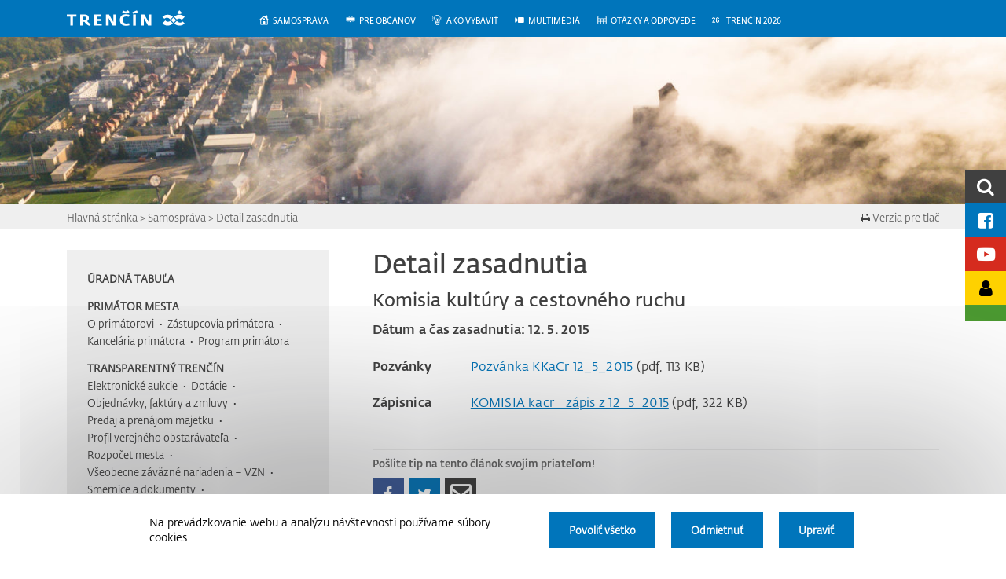

--- FILE ---
content_type: text/html; charset=UTF-8
request_url: https://trencin.sk/samosprava/detail-zasadnutia/?id=154-komisia-kultury-a-cestovneho-ruchu-datum-2015-05-12
body_size: 27426
content:

<!DOCTYPE html>
<html lang="sk-SK">
<head>
	<meta charset="UTF-8">
	<meta http-equiv="X-UA-Compatible" content="IE=edge">
	<meta name="viewport" content="width=device-width, initial-scale=1, shrink-to-fit=no, user-scalable=no">
	<meta name="mobile-web-app-capable" content="yes">
	<meta name="apple-mobile-web-app-capable" content="yes">
	<meta name="apple-mobile-web-app-title" content="Mesto Trenčín - Trenčianska samospráva">
	<meta name="author" content="Mesto Trenčín">
	<link rel="alternate" type="application/rss+xml" href="https://trencin.sk/feed/" />
	<link rel="profile" href="http://gmpg.org/xfn/11">
	<link rel="pingback" href="https://trencin.sk/xmlrpc.php">

	
	<!-- FAVICON -->
	<link rel="apple-touch-icon" sizes="57x57" href="https://trencin.sk/wp-content/themes/trencin/img/favicon/apple-icon-57x57.png">
	<link rel="apple-touch-icon" sizes="60x60" href="https://trencin.sk/wp-content/themes/trencin/img/favicon/apple-icon-60x60.png">
	<link rel="apple-touch-icon" sizes="72x72" href="https://trencin.sk/wp-content/themes/trencin/img/favicon/apple-icon-72x72.png">
	<link rel="apple-touch-icon" sizes="76x76" href="https://trencin.sk/wp-content/themes/trencin/img/favicon/apple-icon-76x76.png">
	<link rel="apple-touch-icon" sizes="114x114" href="https://trencin.sk/wp-content/themes/trencin/img/favicon/apple-icon-114x114.png">
	<link rel="apple-touch-icon" sizes="120x120" href="https://trencin.sk/wp-content/themes/trencin/img/favicon/apple-icon-120x120.png">
	<link rel="apple-touch-icon" sizes="144x144" href="https://trencin.sk/wp-content/themes/trencin/img/favicon/apple-icon-144x144.png">
	<link rel="apple-touch-icon" sizes="152x152" href="https://trencin.sk/wp-content/themes/trencin/img/favicon/apple-icon-152x152.png">
	<link rel="apple-touch-icon" sizes="180x180" href="https://trencin.sk/wp-content/themes/trencin/img/favicon/apple-icon-180x180.png">
	<meta name="apple-mobile-web-app-title" content="Trenčín">
	<link rel="icon" type="image/png" sizes="192x192"  href="https://trencin.sk/wp-content/themes/trencin/img/favicon/android-icon-192x192.png">
	<link rel="icon" type="image/png" sizes="32x32" href="https://trencin.sk/wp-content/themes/trencin/img/favicon/favicon-32x32.png">
	<link rel="icon" type="image/png" sizes="96x96" href="https://trencin.sk/wp-content/themes/trencin/img/favicon/favicon-96x96.png">
	<link rel="icon" type="image/png" sizes="16x16" href="https://trencin.sk/wp-content/themes/trencin/img/favicon/favicon-16x16.png">
	<meta name="application-name" content="&nbsp;"/>
	<meta name="msapplication-TileColor" content="#FFFFFF" />
	<meta name="msapplication-TileImage" content="https://trencin.sk/wp-content/themes/trencin/img/favicon/ms-icon-144x144.png">
	<meta name="msapplication-square70x70logo" content="https://trencin.sk/wp-content/themes/trencin/img/favicon/ms-icon-70x70.png" />
	<meta name="msapplication-square150x150logo" content="https://trencin.sk/wp-content/themes/trencin/img/favicon/ms-icon-150x150.png" />
	<meta name="msapplication-square310x310logo" content="https://trencin.sk/wp-content/themes/trencin/img/favicon/ms-icon-310x310.png" />

	<!-- FONTS -->
  	<link rel="stylesheet" href="https://fonts.typotheque.com/WF-030377-010111.css" type="text/css" />

	<link rel="stylesheet" href="https://trencin.sk/wp-content/themes/trencin/css/accessibility.css" type="text/css" />
	<link rel="stylesheet" href="https://trencin.sk/wp-content/themes/trencin/css/cookies.css" type="text/css" />
	<link rel="stylesheet" href="https://trencin.sk/wp-content/themes/trencin/css/modal.css" type="text/css" />

	<!-- Global site tag (gtag.js) - Google Analytics -->
	<script async src="https://www.googletagmanager.com/gtag/js?id=UA-79827324-1"></script>
	<script>
	window.dataLayer = window.dataLayer || [];
	function gtag(){dataLayer.push(arguments);}
	gtag('consent', 'default', {
		'ad_storage': 'denied',
		'analytics_storage': 'denied',
		'personalization_storage': 'denied'
	});

	gtag('js', new Date());
	gtag('config', 'UA-79827324-1');
	</script>

	<meta property='og:url' content='https://trencin.sk/samosprava/detail-zasadnutia/?id=154-komisia-kultury-a-cestovneho-ruchu-datum-2015-05-12'/>

	<meta name='robots' content='index, follow, max-image-preview:large, max-snippet:-1, max-video-preview:-1' />
	<style>img:is([sizes="auto" i], [sizes^="auto," i]) { contain-intrinsic-size: 3000px 1500px }</style>
	
	<!-- This site is optimized with the Yoast SEO plugin v26.2 - https://yoast.com/wordpress/plugins/seo/ -->
	<title>Detail zasadnutia &#187; Mesto Trenčín</title>
	<link rel="canonical" href="https://trencin.sk/samosprava/detail-zasadnutia/" />
	<meta property="og:locale" content="sk_SK" />
	<meta property="og:type" content="article" />
	<meta property="og:title" content="Detail zasadnutia - Mesto Trenčín" />
	<meta property="og:description" content="Detail zasadnutia" />
	<meta property="og:url" content="https://trencin.sk/samosprava/detail-zasadnutia/" />
	<meta property="og:site_name" content="Mesto Trenčín" />
	<meta property="article:publisher" content="https://www.facebook.com/mesto.trencin" />
	<meta property="article:modified_time" content="2018-05-09T13:48:19+00:00" />
	<meta name="twitter:card" content="summary_large_image" />
	<meta name="twitter:site" content="@mestotrencin" />
	<script type="application/ld+json" class="yoast-schema-graph">{"@context":"https://schema.org","@graph":[{"@type":"WebPage","@id":"https://trencin.sk/samosprava/detail-zasadnutia/","url":"https://trencin.sk/samosprava/detail-zasadnutia/","name":"Detail zasadnutia &#187; Mesto Trenčín","isPartOf":{"@id":"https://trencin.sk/#website"},"datePublished":"2017-12-21T09:56:40+00:00","dateModified":"2018-05-09T13:48:19+00:00","breadcrumb":{"@id":"https://trencin.sk/samosprava/detail-zasadnutia/#breadcrumb"},"inLanguage":"sk-SK","potentialAction":[{"@type":"ReadAction","target":["https://trencin.sk/samosprava/detail-zasadnutia/"]}]},{"@type":"BreadcrumbList","@id":"https://trencin.sk/samosprava/detail-zasadnutia/#breadcrumb","itemListElement":[{"@type":"ListItem","position":1,"name":"Domov","item":"https://trencin.sk/"},{"@type":"ListItem","position":2,"name":"Samospráva","item":"https://trencin.sk/samosprava/"},{"@type":"ListItem","position":3,"name":"Detail zasadnutia"}]},{"@type":"WebSite","@id":"https://trencin.sk/#website","url":"https://trencin.sk/","name":"Mesto Trenčín","description":"Trenčianska samospráva","publisher":{"@id":"https://trencin.sk/#organization"},"potentialAction":[{"@type":"SearchAction","target":{"@type":"EntryPoint","urlTemplate":"https://trencin.sk/?s={search_term_string}"},"query-input":{"@type":"PropertyValueSpecification","valueRequired":true,"valueName":"search_term_string"}}],"inLanguage":"sk-SK"},{"@type":"Organization","@id":"https://trencin.sk/#organization","name":"Mesto Trenčín","url":"https://trencin.sk/","logo":{"@type":"ImageObject","inLanguage":"sk-SK","@id":"https://trencin.sk/#/schema/logo/image/","url":"https://trencin.sk/wp-content/uploads/2018/10/2-logo-mesta-stred-cmyk-cervenobiele-ikona.png","contentUrl":"https://trencin.sk/wp-content/uploads/2018/10/2-logo-mesta-stred-cmyk-cervenobiele-ikona.png","width":100,"height":66,"caption":"Mesto Trenčín"},"image":{"@id":"https://trencin.sk/#/schema/logo/image/"},"sameAs":["https://www.facebook.com/mesto.trencin","https://x.com/mestotrencin","https://www.instagram.com/mesto.trencin/","https://www.youtube.com/channel/UC-pVfA2BZYFwauL5_ttS8RQ/featured"]}]}</script>
	<!-- / Yoast SEO plugin. -->


<link rel='stylesheet' id='ggskin-style-css' href='https://trencin.sk/wp-content/plugins/garden-gnome-package/include/ggskin.css?ver=6.8.1' type='text/css' media='all' />
<link rel='stylesheet' id='stickylist-css' href='https://trencin.sk/wp-content/plugins/gravity-forms-sticky-list/css/sticky-list_styles.css?ver=6.8.1' type='text/css' media='all' />
<style id='wp-block-library-inline-css' type='text/css'>
:root{--wp-admin-theme-color:#007cba;--wp-admin-theme-color--rgb:0,124,186;--wp-admin-theme-color-darker-10:#006ba1;--wp-admin-theme-color-darker-10--rgb:0,107,161;--wp-admin-theme-color-darker-20:#005a87;--wp-admin-theme-color-darker-20--rgb:0,90,135;--wp-admin-border-width-focus:2px;--wp-block-synced-color:#7a00df;--wp-block-synced-color--rgb:122,0,223;--wp-bound-block-color:var(--wp-block-synced-color)}@media (min-resolution:192dpi){:root{--wp-admin-border-width-focus:1.5px}}.wp-element-button{cursor:pointer}:root{--wp--preset--font-size--normal:16px;--wp--preset--font-size--huge:42px}:root .has-very-light-gray-background-color{background-color:#eee}:root .has-very-dark-gray-background-color{background-color:#313131}:root .has-very-light-gray-color{color:#eee}:root .has-very-dark-gray-color{color:#313131}:root .has-vivid-green-cyan-to-vivid-cyan-blue-gradient-background{background:linear-gradient(135deg,#00d084,#0693e3)}:root .has-purple-crush-gradient-background{background:linear-gradient(135deg,#34e2e4,#4721fb 50%,#ab1dfe)}:root .has-hazy-dawn-gradient-background{background:linear-gradient(135deg,#faaca8,#dad0ec)}:root .has-subdued-olive-gradient-background{background:linear-gradient(135deg,#fafae1,#67a671)}:root .has-atomic-cream-gradient-background{background:linear-gradient(135deg,#fdd79a,#004a59)}:root .has-nightshade-gradient-background{background:linear-gradient(135deg,#330968,#31cdcf)}:root .has-midnight-gradient-background{background:linear-gradient(135deg,#020381,#2874fc)}.has-regular-font-size{font-size:1em}.has-larger-font-size{font-size:2.625em}.has-normal-font-size{font-size:var(--wp--preset--font-size--normal)}.has-huge-font-size{font-size:var(--wp--preset--font-size--huge)}.has-text-align-center{text-align:center}.has-text-align-left{text-align:left}.has-text-align-right{text-align:right}#end-resizable-editor-section{display:none}.aligncenter{clear:both}.items-justified-left{justify-content:flex-start}.items-justified-center{justify-content:center}.items-justified-right{justify-content:flex-end}.items-justified-space-between{justify-content:space-between}.screen-reader-text{border:0;clip-path:inset(50%);height:1px;margin:-1px;overflow:hidden;padding:0;position:absolute;width:1px;word-wrap:normal!important}.screen-reader-text:focus{background-color:#ddd;clip-path:none;color:#444;display:block;font-size:1em;height:auto;left:5px;line-height:normal;padding:15px 23px 14px;text-decoration:none;top:5px;width:auto;z-index:100000}html :where(.has-border-color){border-style:solid}html :where([style*=border-top-color]){border-top-style:solid}html :where([style*=border-right-color]){border-right-style:solid}html :where([style*=border-bottom-color]){border-bottom-style:solid}html :where([style*=border-left-color]){border-left-style:solid}html :where([style*=border-width]){border-style:solid}html :where([style*=border-top-width]){border-top-style:solid}html :where([style*=border-right-width]){border-right-style:solid}html :where([style*=border-bottom-width]){border-bottom-style:solid}html :where([style*=border-left-width]){border-left-style:solid}html :where(img[class*=wp-image-]){height:auto;max-width:100%}:where(figure){margin:0 0 1em}html :where(.is-position-sticky){--wp-admin--admin-bar--position-offset:var(--wp-admin--admin-bar--height,0px)}@media screen and (max-width:600px){html :where(.is-position-sticky){--wp-admin--admin-bar--position-offset:0px}}
</style>
<style id='classic-theme-styles-inline-css' type='text/css'>
/*! This file is auto-generated */
.wp-block-button__link{color:#fff;background-color:#32373c;border-radius:9999px;box-shadow:none;text-decoration:none;padding:calc(.667em + 2px) calc(1.333em + 2px);font-size:1.125em}.wp-block-file__button{background:#32373c;color:#fff;text-decoration:none}
</style>
<link rel='stylesheet' id='bb-tcs-editor-style-shared-css' href='https://trencin.sk/wp-content/themes/trencin/editor-style-shared.css' type='text/css' media='all' />
<link rel='stylesheet' id='menu-image-css' href='https://trencin.sk/wp-content/plugins/menu-image/includes/css/menu-image.css?ver=3.13' type='text/css' media='all' />
<link rel='stylesheet' id='dashicons-css' href='https://trencin.sk/wp-includes/css/dashicons.min.css?ver=6.8.1' type='text/css' media='all' />
<link rel='stylesheet' id='collapseomatic-css-css' href='https://trencin.sk/wp-content/plugins/jquery-collapse-o-matic/light_style.css?ver=1.6' type='text/css' media='all' />
<link rel='stylesheet' id='wp-polls-css' href='https://trencin.sk/wp-content/plugins/wp-polls/polls-css.css?ver=2.77.3' type='text/css' media='all' />
<style id='wp-polls-inline-css' type='text/css'>
.wp-polls .pollbar {
	margin: 1px;
	font-size: 6px;
	line-height: 8px;
	height: 8px;
	background-image: url('https://trencin.sk/wp-content/plugins/wp-polls/images/default/pollbg.gif');
	border: 1px solid #c8c8c8;
}

</style>
<link rel='stylesheet' id='understrap-styles-css' href='https://trencin.sk/wp-content/themes/trencin/css/theme.min.css?ver=0.6.5' type='text/css' media='all' />
<link rel='stylesheet' id='style-css' href='https://trencin.sk/wp-content/themes/trencin/css/style.css?ver=0.6.5' type='text/css' media='all' />
<link rel='stylesheet' id='dropzone-css' href='https://trencin.sk/wp-content/plugins/inqool-css-js/css/dropzone.min.css?ver=6.8.1' type='text/css' media='all' />
<link rel='stylesheet' id='photoswipe-css' href='https://trencin.sk/wp-content/themes/trencin/css/photoswipe.css?ver=6.8.1' type='text/css' media='all' />
<link rel='stylesheet' id='photoswipeskin-css' href='https://trencin.sk/wp-content/themes/trencin/css/default-skin/default-skin.css?ver=6.8.1' type='text/css' media='all' />
<link rel='stylesheet' id='datepicker-css' href='https://trencin.sk/wp-content/plugins/inqool-css-js/css/bootstrap-datepicker.standalone.min.css?ver=6.8.1' type='text/css' media='all' />
<script type="text/javascript" src="https://trencin.sk/wp-includes/js/jquery/jquery.min.js?ver=3.7.1" id="jquery-core-js"></script>
<script type="text/javascript" src="https://trencin.sk/wp-includes/js/jquery/jquery-migrate.min.js?ver=3.4.1" id="jquery-migrate-js"></script>
<script type="text/javascript" src="https://trencin.sk/wp-content/plugins/stop-user-enumeration/frontend/js/frontend.js?ver=1.7.5" id="stop-user-enumeration-js" defer="defer" data-wp-strategy="defer"></script>
<script type="text/javascript" src="https://trencin.sk/wp-content/plugins/inqool-css-js/js/bootstrap-datepicker.min.js?ver=6.8.1" id="datepicker-js"></script>
<script type="text/javascript" src="https://trencin.sk/wp-content/plugins/inqool-css-js/js/bootstrap-datepicker.sk.min.js?ver=6.8.1" id="datepicker-sk-js"></script>
<script type="text/javascript" src="https://trencin.sk/wp-content/themes/trencin/js/forms.js?ver=6.8.1" id="forms-js"></script>
<script type="text/javascript" src="https://trencin.sk/wp-content/themes/trencin/js/photoswipe.min.js?ver=6.8.1" id="photoswipe-js"></script>
<script type="text/javascript" src="https://trencin.sk/wp-content/themes/trencin/js/photoswipe-ui-default.min.js?ver=6.8.1" id="photoswipeskin-js"></script>
<script type="text/javascript" src="https://trencin.sk/wp-content/themes/trencin/js/photoswipe-init.js?ver=6.8.1" id="photoswipeinit-js"></script>
<script type="text/javascript" src="https://trencin.sk/wp-content/themes/trencin/js/jquery.cookie.js?ver=6.8.1" id="jquery.cookie-js"></script>
<script type="text/javascript" src="https://trencin.sk/wp-content/themes/trencin/js/popper.min.js?ver=6.8.1" id="popper-scripts-js"></script>
<script type="text/javascript" src="https://trencin.sk/wp-content/plugins/inqool-css-js/js/dropzone.min.js?ver=1" id="dropzone-js"></script>
<script type="text/javascript" src="https://trencin.sk/wp-content/themes/trencin/js/autoform.js?ver=1" id="autoform-js"></script>
<script type="text/javascript" src="https://trencin.sk/wp-content/themes/trencin/js/js.cookie.min.js?ver=6.8.1" id="js-cookie-js"></script>
<script type="text/javascript" src="https://trencin.sk/wp-content/themes/trencin/js/cookies.js?ver=6.8.1" id="cookies-js"></script>
<script type="text/javascript" src="https://trencin.sk/wp-content/themes/trencin/js/cookies-modal.js?ver=6.8.1" id="cookies-modal-js"></script>
<link rel="https://api.w.org/" href="https://trencin.sk/wp-json/" /><link rel="alternate" title="JSON" type="application/json" href="https://trencin.sk/wp-json/wp/v2/pages/7006" /><link rel="alternate" title="oEmbed (JSON)" type="application/json+oembed" href="https://trencin.sk/wp-json/oembed/1.0/embed?url=https%3A%2F%2Ftrencin.sk%2Fsamosprava%2Fdetail-zasadnutia%2F" />
<link rel="alternate" title="oEmbed (XML)" type="text/xml+oembed" href="https://trencin.sk/wp-json/oembed/1.0/embed?url=https%3A%2F%2Ftrencin.sk%2Fsamosprava%2Fdetail-zasadnutia%2F&#038;format=xml" />

	<!-- Google translator -->
	<script>
		(function(d, s, id) {
		var js, fjs = d.getElementsByTagName(s)[0];
		if (d.getElementById(id)) return;
		js = d.createElement(s); js.id = id;
		js.src = 'https://connect.facebook.net/sk_SK/sdk.js#xfbml=1&version=v2.10&appId=1704602969591546';
		fjs.parentNode.insertBefore(js, fjs);
		}(document, 'script', 'facebook-jssdk'));

		function moveTranslateElement() {
			if (jQuery("#google_translate_element_").length == 0)
				return;

			if (jQuery("#google_translate_element_ select:focus").length) {
				return;
			}
			
			if (jQuery(window).width() <= 767) {
				if (jQuery("#google_translate_element_mobile #google_translate_element_").length == 0)
					jQuery("#google_translate_element_").appendTo(jQuery("#google_translate_element_mobile"));
			} else {
				if (jQuery("#google_translate_element #google_translate_element_").length == 0)
					jQuery("#google_translate_element_").appendTo(jQuery("#google_translate_element"));
			}
		}

		function switchLanguage() {
			var currentLang = jQuery.cookie("lang");

			jQuery.removeCookie("lang", { path: "/" });
			if (currentLang == "en") {
				jQuery.cookie("lang", "sk", { path: "/" });
			} else {
				jQuery.cookie("lang", "en", { path: "/" });
			}
		}

		function googleTranslateElementInit() {
			if (!jQuery.cookie("googtrans"))
				jQuery.cookie("googtrans", "/sk/en", { path: "/" });
			
			var pageLang = "sk";
			var altLangUrl = "https://trencin.sk/en/homepage/";
			var siteUrl = "https://trencin.sk";

			if (!jQuery.cookie("lang")) {
				jQuery.cookie("lang", pageLang, { path: "/" });
			}

			if (pageLang != "sk") {
				jQuery.cookie("lang", "en", { path: "/" });
			}

			jQuery(".stickers-lang a span, .search-lang a span, .header-main-mobile-lang a, a.menu-mobile-item-top-lang").html((jQuery.cookie("lang") == "sk" ? "en" : "sk"));
			jQuery(".stickers-lang a, a.menu-mobile-item-top-lang").attr("href", altLangUrl);
			jQuery(".search-lang a").attr("href", altLangUrl);

			if (jQuery.cookie("lang") == "en") {
				new google.translate.TranslateElement({pageLanguage: 'sk', layout: google.translate.TranslateElement.InlineLayout.HORIZONTAL}, 'google_translate_element_');
				moveTranslateElement();
				jQuery(document).on("ready", moveTranslateElement);
				jQuery(window).on("resize", moveTranslateElement);
				setInterval(moveTranslateElement, 1000);
				jQuery("a.header-content-logo").attr("href", location.protocol+"//"+location.hostname+"/en/homepage/");
			}
		}
	</script>
	<script type="text/javascript" src="//translate.google.com/translate_a/element.js?cb=googleTranslateElementInit"></script>
</head>

<body>
<a class="sr-only sr-only-focusable skip-content" href="#content">Prejsť na hlavný obsah</a>
<img id="loaderGif" src="https://trencin.sk/wp-content/themes/trencin/img/loader.svg" alt="">
<div class="modal fade" id="loginModal" tabindex="-1" role="dialog" aria-labelledby="myModalLabel">
    <div class="modal-dialog" role="document">
        <div class="modal-content">
        	
			<img id="loaderGifRegistration" src="https://trencin.sk/wp-content/themes/trencin/img/loaderGif.gif" style="top: 25%;left: 35%;position: fixed;z-index: 2; display: none;" alt="">
			
			<div class="switch-password">
				<div class="modal-header">
					<h4 class="modal-title" id="myModalLabel">Prihlásenie</h4>
						<h4 class="modal-title" style="display: none" id="myModalLabel">Registrácia</h4>
					<button type="button" class="close" data-dismiss="modal" aria-label="Close">
					<i class="fa fa-times" aria-hidden="true"></i>
					</button>
				</div>
				
				<div class="modal-body">
					<div class="login-text-wrap">
						<div class="text-center font-bold font-red"></div>
						<div class="login-text font-bold">
							Prihláste sa pomocou Vášho e-mailu a hesla.
						</div>					
							<div class="login-text font-bold" style="display: none">
								Zaregistrujte sa zadaním Vášho e-mailu a hesla (min. 6 znakov), alebo využite možnosť registrácie pomocou účtov Facebook a Google. Po kliknutí na tlačítko Registrovať Vám bude zaslaný informačný e-mail.
							</div>
					</div>

					<div class="login-form row">
						<div class="col-12">
							<form action="" method="post">

    <fieldset class="form-field form-required">
        <div style="display:none"><label for="frm-user_name_email">E-mail:</label></div>
        <div>
            <input type="email" name="user_name_email" placeholder="E-mail" class="login" style="padding: 6px 5px; margin-bottom: 14px;" autocomplete="on" id="frm-user_name_email" required data-nette-rules='[{"op":":filled","msg":" "}]'>
        </div>
    </fieldset>

    <fieldset class="form-field form-required">
        <div style="display:none"><label for="frm-user_pass">Heslo:</label></div>
        <div>
            <input type="password" name="user_pass" placeholder="Heslo" class="login" style="padding: 6px 5px; margin-bottom: 14px;" id="frm-user_pass" required data-nette-rules='[{"op":":filled","msg":" "}]'>
        </div>
    </fieldset>

    <fieldset class="form-field">
        <div style="display:none"></div>
        <div>
            <input type="submit" name="login" class="button button-fullWidth bg-blue font-white" value="Prihlásiť">
        </div>
    </fieldset>

</form>



						</div>
					</div>
					<div class="login-form row" style="display: none">
						<div class="col-12">
							<script src="https://www.google.com/recaptcha/api.js" async defer></script>
<form action="" method="post">

    <fieldset class="form-field form-required">
        <div style="display:none"><label for="frm-reg_user_email">E-mail:</label></div>
        <div>
            <input type="email" name="reg_user_email" placeholder="E-mail" class="login" style="padding: 6px 5px; margin-bottom: 14px;" id="frm-reg_user_email" required data-nette-rules='[{"op":":filled","msg":" "}]'>
        </div>
    </fieldset>

    <fieldset class="form-field form-required">
        <div style="display:none"><label for="frm-reg_user_pass">Heslo:</label></div>
        <div>
            <input type="password" name="reg_user_pass" placeholder="Heslo" class="login" style="padding: 6px 5px; margin-bottom: 14px;" id="frm-reg_user_pass" required data-nette-rules='[{"op":":filled","msg":" "}]'>
        </div>
    </fieldset>

    <fieldset class="form-field form-required">
        <div style="display:none"><label for="frm-reg_user_pass_again">Zopakuj heslo:</label></div>
        <div>
            <input type="password" name="reg_user_pass_again" placeholder="Zopakujte heslo" class="login" style="padding: 6px 5px; margin-bottom: 14px;" id="frm-reg_user_pass_again" required data-nette-rules='[{"op":":filled","msg":" "}]'>
        </div>
    </fieldset>

    <input type="text" name="reg_user_role" class="hidden" id="frm-reg_user_role">

		<fieldset class="form-field form-required">
            <div>
                <label for="frm-agreement"><input type="checkbox" name="agreement" class="newsletter" id="frm-agreement" required data-nette-rules='[{"op":":filled","msg":"This field is required."}]'><span>Súhlasím s <a class="reg-terms-toggle">podmienkami používania</a></span></label>
                
            </div>
        </fieldset>

    <div class="g-recaptcha" data-sitekey="6LdPxYQaAAAAAOkvoSmC_9_srinondLTWZ3noVux"></div>
    <br />

    <fieldset class="form-field">
        <div style="display:none"></div>
        <div>
            <input type="submit" name="reg_login" class="button button-fullWidth bg-blue font-white" value="Registrovať">
        </div>
    </fieldset>

</form>


<script>
var password = document.getElementById("frm-reg_user_pass");
var confirm_password = document.getElementById("frm-reg_user_pass_again");

function validatePassword(){
    if(password.value != confirm_password.value) {
        confirm_password.setCustomValidity("Heslo ste nezopakovali správne");
    } else {
        confirm_password.setCustomValidity('');
    }
}

function validatePasswordLength(){
    if(password.value.length < 6) {
        password.setCustomValidity("Heslo je kratšie ako 6 znakov");
    } else {
        password.setCustomValidity('');
    }
}

password.onchange = validatePassword;
password.onkeyup = validatePasswordLength;
confirm_password.onkeyup = validatePassword;

jQuery(".reg-terms-toggle").on("click",function(e) {
    e.preventDefault();
    jQuery("#reg-terms").toggleClass("active");
});
</script>
						</div>
					</div>
						<div class="row bottom-row">
							<div class="col-12 fb-google-row">
								<span class="font-bold fb-text">Prihláste sa pomocou účtov sociálných sietí</span>
								<span class="font-bold fb-text" style="display: none">Zaregistrujte sa pomocou účtov sociálných sietí</span>
								<div class="row">
									<div class="col-12 col-sm-6 fb-row">
										<div id="fbSignInWrapper" onclick="fb_login();" style="overflow: hidden; border-radius: 4px;">
    <div id="fbLoginBtn" class="customFbSignIn">
        <i class="fa fa-facebook-square" aria-hidden="true"></i>
        <span class="buttonText">Facebook</span>
    </div>
</div>

 <script>
    window.fbAsyncInit = function() {
        FB.init({
        appId      : '473953486332165',
        xfbml      : true,
        version    : 'v2.11'
        });
        FB.AppEvents.logPageView();

        FB.getLoginStatus(function(response){
        });
  };

(function(d, s, id){
    var js, fjs = d.getElementsByTagName(s)[0];
    if (d.getElementById(id)) {return;}
    js = d.createElement(s); js.id = id;
    js.src = "https://connect.facebook.net/en_US/sdk.js";
    fjs.parentNode.insertBefore(js, fjs);
}(document, 'script', 'facebook-jssdk'));


function fb_login(){
    FB.login(function(response) {
        if (response.authResponse) {
            getUserInfo();
        } else {
            console.log('User cancelled login or did not fully authorize.');
        }
    }, {
        scope: 'public_profile,email'
    });
}

function getUserInfo(){
    FB.api('/me?fields=id,name,email,first_name,last_name,picture.type(normal)', function(response){
        if(response && !response.error){
            registerUser(response);
        }
    });
}

function registerUser(userData){
    jQuery('#loaderGifRegistration').show();

    ajaxRequest = jQuery.ajax({
        url: "/wp-content/script/ajax/fb-login.php",
        type: "post",
        data: userData,
    });

    ajaxRequest.done(function (response){
        if(response.status){
            location.reload();
        }else{
            console.log(response.message);
        }
    });
}
</script>
									</div>
									<div class="col-12 col-sm-6">
										<script>
    var googleUser = {};
    var startApp = function() {
        gapi.load('auth2', function(){
            auth2 = gapi.auth2.init({
                client_id: '872690139030-u0iqqjaa1lli9s2430ofcm297tsrvhpn.apps.googleusercontent.com',
                cookiepolicy: 'single_host_origin',
            });
            attachSignin(document.getElementById('googleLoginBtn'));
        });
    };

    function attachSignin(element) {
        auth2.attachClickHandler(element, {},
        function(googleUser) {
            var profile = googleUser.getBasicProfile();
            
            var user = {
                'id' : profile.getId(),
                'name' : profile.getName(),
                'firstname' : profile.getGivenName(),
                'surname' : profile.getFamilyName(),
                'email' : profile.getEmail(),
                'image_src' : profile.getImageUrl(),
            };

            registerGoogleUser(user);

        }, function(error) {
            console.log(error);
        });
    }

    function registerGoogleUser(userData){
        jQuery('#loaderGifRegistration').show();
        
        ajaxRequest = jQuery.ajax({
            url: "/wp-content/script/ajax/google-login.php",
            type: "post",
            data: userData,
        });

        ajaxRequest.done(function (response){
            if(response.status){
                location.reload();
            }else{
                console.log(response.message);
            }
        });
    }
  </script>
  <script src="https://apis.google.com/js/api:client.js"></script>

  <div id="gSignInWrapper" style="overflow: hidden; border-radius: 4px;">
    <div id="googleLoginBtn" class="customGPlusSignIn">
      <i class="fa fa-google" aria-hidden="true"></i>
      <span class="buttonText">Google</span>
    </div>
  </div>
  <script>startApp();</script>
									</div>
								</div>
							</div>
						</div>
					<div class="row bottom-row">
						<div class="col-12">
							<div class="switch-text">
								<a href="#" class="font-bold forgot-password">Zabudli ste heslo?</a>
								<div class="float-right">
									Nemáte ešte vytvorený účet? <a href="#" class="login-button font-bold">Zaregistrujte sa.</a>									
								</div>
							</div>
							<div class="float-right switch-text" style="display: none">
								Máte už vytvorený účet? <a href="#" class="login-button font-bold" style="display: none">Prihláste sa.</a>
							</div>
						</div>
					</div>
				</div>
			</div>

			<div class="switch-password" style="display: none">
					<div class="modal-header">
					<h4 class="modal-title" id="myModalLabel">Zabudnuté heslo</h4>
					<button type="button" class="close" data-dismiss="modal" aria-label="Close">
					<i class="fa fa-times" aria-hidden="true"></i>
					</button>
				</div>
				
				<div class="modal-body">
					<div class="login-text-wrap">
						<div class="font-bold">
							Zadajte e-mail, ktorý ste použili pri registrácii. Bude Vám na neho zaslaný odkaz na vytvorenie nového hesla.
						</div>					
					</div>

					<div class="login-form row">
						<div class="col-12">
							<form action="" method="post">

    <fieldset class="form-field form-required">
        <div style="display:none"><label for="frm-user_email">E-mail:</label></div>
        <div>
            <input type="email" name="user_email" placeholder="E-mail" class="login" style="padding: 6px 5px; margin-bottom: 14px;" id="frm-user_email" required data-nette-rules='[{"op":":filled","msg":" "}]'>
        </div>
    </fieldset>

    <fieldset class="form-field">
        <div style="display:none"></div>
        <div>
            <input type="submit" name="send" class="button button-fullWidth bg-blue font-white" value="Odoslať">
        </div>
    </fieldset>

</form>



						</div>
					</div>
					
					<div class="row bottom-row">
						<div class="col-12">
							<div class="float-right">
								Máte už vytvorený účet? <a href="#" class="forgot-password font-bold">Prihláste sa.</a>
							</div>
						</div>
					</div>
				</div>
			</div>
      
    	</div>
  	</div>
</div>

<script>
jQuery(document).ready(function(){
	jQuery('#loginModal .login-button').click(function(){
		jQuery('#loginModal .modal-title').toggle();
		jQuery('#loginModal .login-form').toggle();
		jQuery('#loginModal .login-button').toggle();
		jQuery('#loginModal .login-text').toggle();
		jQuery('#loginModal .switch-text').toggle();
		jQuery('#loginModal .fb-text').toggle();
	});

	jQuery('#loginModal .forgot-password').click(function(){
		jQuery('#loginModal .switch-password').toggle();
	});
});
</script>
<div class="modal fade" id="infoModal" tabindex="-1" role="dialog">
    <div class="modal-dialog" role="document">
        <div class="modal-content">
        	
			<div class="modal-header">
				<h4 class="modal-title">Oznam</h4>
				<button type="button" class="close" data-dismiss="modal" aria-label="Close">
				    <i class="fa fa-times" aria-hidden="true"></i>
				</button>
			</div>
				
			<div class="modal-body">
				<div class="login-text-wrap">
					<div class="text-center font-bold font-red font-h4"></div>
				</div>

				<div class="login-form row">
					<div class="col-12">
						<button type="button" class="button button-fullWidth bg-blue font-white" data-dismiss="modal">Zavrieť</button>
					</div>
				</div>
					
			</div>
      
    	</div>
  	</div>
</div>

<div class="header-content-bg bg-header-obcan noprint">
    <div class="header-content bg-blue menu-wrap menu-page a-inherit-decoration">
        <div class="container page-header-menu">
            <div class="row" role="navigation">
                <a href="https://trencin.sk" class="header-content-logo svg" role="banner" aria-label="Späť na hlavnú stránku">
<svg xmlns="http://www.w3.org/2000/svg" space="preserve" width="1000px" height="134px" version="1.1" style="shape-rendering:geometricPrecision; text-rendering:geometricPrecision; image-rendering:optimizeQuality; fill-rule:evenodd; clip-rule:evenodd" viewBox="0 0 2021 268">
 <defs>
  <style type="text/css">
   <![CDATA[
    .fil0 {fill:white;fill-rule:nonzero}
   ]]>
  </style>
 </defs>
 <g id="Vrstva_x0020_1">
  <metadata id="CorelCorpID_0Corel-Layer"/>
  <g id="_2007735628416">
   <path class="fil0" d="M1886 47l45 -46 45 46c-25,24 -65,24 -90,0z"/>
   <path class="fil0" d="M1689 176l6 6c22,22 57,21 79,0l45 45c-50,49 -131,49 -180,0 7,-7 50,-51 50,-51z"/>
   <polygon class="fil0" points="1875,171 1830,216 1785,171 1830,126 "/>
   <path class="fil0" d="M1774 159l-12 -11c-25,-25 -65,-25 -90,0l-33 -34c49,-50 130,-50 180,0 -7,7 -45,45 -45,45z"/>
   <path class="fil0" d="M1971 165l-6 -6c-22,-22 -57,-22 -79,0l-45 -45c50,-50 131,-50 180,0 -7,7 -50,51 -50,51z"/>
   <path class="fil0" d="M1886 182l12 11c24,25 65,25 90,0l33 34c-50,49 -130,49 -180,0 7,-7 45,-45 45,-45z"/>
   <polygon class="fil0" points="1448,264 1448,73 1402,73 1402,183 1404,204 1328,73 1275,73 1275,264 1321,264 1321,162 1320,136 1393,264 "/>
   <polygon class="fil0" points="166,109 166,73 0,73 0,109 60,109 60,264 106,264 106,109 "/>
   <path class="fil0" d="M410 232c-10,-2 -19,-6 -25,-10 -7,-4 -13,-8 -18,-14l-20 -21c11,-6 18,-13 24,-22 5,-9 7,-19 7,-30 0,-21 -7,-37 -21,-47 -13,-10 -31,-15 -53,-15l-74 0 0 191 46 0 0 -66 14 0c2,0 4,0 6,0 1,0 3,0 5,0l21 25c10,12 21,22 33,30 11,9 27,13 45,15l10 -36zm-79 -96c0,9 -3,17 -9,22 -7,5 -17,8 -30,8l-16 0 0 -57 22 0c13,0 21,2 26,6 5,5 7,12 7,21z"/>
   <polygon class="fil0" points="598,264 598,228 512,228 512,185 586,185 586,151 512,151 512,109 591,109 591,73 466,73 466,264 "/>
   <polygon class="fil0" points="843,264 843,73 797,73 797,183 799,204 723,73 670,73 670,264 716,264 716,161 715,136 788,264 "/>
   <path class="fil0" d="M1075 257l-9 -35c-8,2 -14,4 -21,5 -7,0 -15,1 -24,1 -20,0 -35,-5 -47,-16 -11,-10 -17,-26 -17,-46 0,-20 6,-35 16,-44 11,-10 25,-15 43,-14 7,0 12,0 17,1 5,0 10,1 14,2 4,0 10,2 16,3l12 -33c-7,-3 -15,-6 -25,-8 -9,-2 -21,-3 -35,-3 -35,0 -61,8 -79,24 -17,17 -26,42 -26,75 0,32 9,56 27,72 18,17 44,25 79,25 12,0 23,0 32,-2 9,-1 18,-4 27,-7z"/>
   <path class="fil0" d="M1046 0l-8 8c-18,18 -49,14 -67,-3l-23 24c35,35 92,35 127,0 -5,-5 -29,-29 -29,-29z"/>
   <polygon class="fil0" points="1137,264 1183,264 1183,73 1137,73 "/>
   <polygon class="fil0" points="1219,34 1200,2 1124,34 1133,60 "/>
  </g>
 </g>
</svg>                </a>
                <ul class="pg-first" aria-label="Hlavná navigácia" role="menubar">
                        <li role="none" class="">
                            <a href="https://trencin.sk/samosprava/" role="menuitem" class="font-white content-menu-desktop primary-menu first-menu" data-menuid="16" data-menulevel='1'>
                                <h5 role="none"><div class="content-menu-desktop-icon nocss-display-inline" style="display:none" aria-hidden="true">
<svg xmlns="http://www.w3.org/2000/svg" data-name="Layer 1" viewBox="0 0 100 100" x="0px" y="0px"><title>117all</title><path d="M84.39,8.67a4,4,0,0,0-4-4h-11a4,4,0,0,0-4,4v9L54.21,8.41a6,6,0,0,0-7.62,0l-43,35,6.85,8.42V91.33a4,4,0,0,0,4,4H85.55a4,4,0,0,0,4-4V51.65l6.86-8.27-12-10ZM81.55,87.33H62V66.42a4,4,0,0,0-4-4H41.95a4,4,0,0,0-4,4V87.33H18.44V46.74l31.9-26L81.55,46.65Z"/><rect x="40.64" y="34.96" width="18.7" height="18.7" rx="4" ry="4"/></svg>
</div>Samospráva</h5>
                            </a>
                            <ul role="menu" aria-label="Samospráva" style="display:none" aria-hidden="false">
                                <li role="none">
                                    <a role="menuitem" href="https://trencin.sk/samosprava/transparentny-trencin/uradna-tabula/" aria-hidden="false">Úradná tabuľa</a>
                                </li>
                                <li role="none">
                                    <a role="menuitem" href="https://trencin.sk/samosprava/primator-mesta/" aria-hidden="false">Primátor mesta</a>
                                </li>
                                <li role="none">
                                    <a role="menuitem" href="https://trencin.sk/samosprava/transparentny-trencin/" aria-hidden="false">Transparentný Trenčín</a>
                                </li>
                                <li role="none">
                                    <a role="menuitem" href="https://trencin.sk/samosprava/mestsky-urad/" aria-hidden="false">Mestský úrad Trenčín</a>
                                </li>
                                <li role="none">
                                    <a role="menuitem" href="https://trencin.sk/samosprava/mestske-zastupitelstvo/" aria-hidden="false">Mestské zastupiteľstvo</a>
                                </li>
                                <li role="none">
                                    <a role="menuitem" href="https://trencin.sk/samosprava/komisie-msz/" aria-hidden="false">Komisie Mestského Zastupiteľstva</a>
                                </li>
                                <li role="none">
                                    <a role="menuitem" href="https://trencin.sk/samosprava/vybory-mestskych-casti/" aria-hidden="false">Výbory Mestských Častí</a>
                                </li>
                                <li role="none">
                                    <a role="menuitem" href="https://trencin.sk/samosprava/stavebny-urad/" aria-hidden="false">Stavebný úrad Trenčín</a>
                                </li>
                                <li role="none">
                                    <a role="menuitem" href="https://trencin.sk/samosprava/uzemne-planovanie/" aria-hidden="false">Územné plánovanie</a>
                                </li>
                                <li role="none">
                                    <a role="menuitem" href="https://trencin.sk/samosprava/volby/" aria-hidden="false">Voľby</a>
                                </li>
                                <li role="none">
                                    <a role="menuitem" href="https://trencin.sk/samosprava/scitanie/" aria-hidden="false">Sčítanie</a>
                                </li>
                                <li role="none">
                                    <a role="menuitem" href="https://trencin.sk/samosprava/udrzatelny-mestsky-rozvoj/" aria-hidden="false">Udržateľný mestský rozvoj</a>
                                </li>
                            </ul>
                        </li>
                        <li role="none" class="">
                            <a href="https://trencin.sk/pre-obcanov/" role="menuitem" class="font-white content-menu-desktop primary-menu first-menu" data-menuid="39" data-menulevel='1'>
                                <h5 role="none"><div class="content-menu-desktop-icon nocss-display-inline" style="display:none" aria-hidden="true">
<svg xmlns="http://www.w3.org/2000/svg" version="1.1" x="0px" y="0px" viewBox="0 0 100 100" enable-background="new 0 0 100 100" space="preserve"><g><path d="M10.928,57.012h23.061c0.58-4.796,4.695-8.537,9.631-8.537h13.829c4.935,0,9.051,3.741,9.631,8.537h21.993V28.621H10.928 V57.012z"/><path d="M89.244,22.693H70.652c0-6.538-5.319-11.856-11.856-11.856H42.272c-3.152,0-6.126,1.237-8.372,3.484 c-2.247,2.246-3.484,5.22-3.484,8.372H10.745C7.577,22.693,5,25.275,5,28.449v28.735c0,1.932,0.963,3.636,2.425,4.681v21.554 c0,3.168,2.577,5.744,5.745,5.744h73.649c3.174,0,5.756-2.577,5.756-5.744V61.861C94.037,60.816,95,59.114,95,57.184V28.449 C95,25.275,92.418,22.693,89.244,22.693z M37.71,18.131c1.229-1.228,2.849-1.905,4.562-1.905h16.523 c3.566,0,6.467,2.901,6.467,6.467H35.805C35.805,20.98,36.482,19.36,37.71,18.131z M89.341,83.419c0,1.381-1.13,2.511-2.511,2.511 H13.17c-1.387,0-2.511-1.124-2.511-2.511V62.931c0.029,0,0.057,0.009,0.086,0.009h26.909c1.211,0,2.193-0.982,2.193-2.193v-2.571 c0-2.083,1.689-3.772,3.772-3.772h13.829c2.083,0,3.772,1.689,3.772,3.772v2.571c0,1.211,0.982,2.193,2.193,2.193h25.831 c0.033,0,0.064-0.009,0.097-0.01V83.419z M91.227,57.184c0,1.094-0.889,1.984-1.983,1.984H65.003L64.992,58.1 c-0.041-4.119-3.425-7.47-7.544-7.47H43.619c-4.12,0-7.504,3.351-7.544,7.47l-0.011,1.067H10.745c-1.088,0-1.973-0.89-1.973-1.984 V28.449c0-1.094,0.885-1.984,1.973-1.984h78.499c1.094,0,1.983,0.89,1.983,1.984V57.184z"/><path d="M55.929,57.098H45.138c-1.435,0-2.598,1.163-2.598,2.598v7.916c0,1.435,1.163,2.598,2.598,2.598h10.792 c1.435,0,2.598-1.163,2.598-2.598v-7.916C58.527,58.261,57.364,57.098,55.929,57.098z"/></g></svg>
</div>Pre občanov</h5>
                            </a>
                            <ul role="menu" aria-label="Pre občanov" style="display:none" aria-hidden="false">
                                <li role="none">
                                    <a role="menuitem" href="https://trencin.sk/pre-obcanov/o-meste/" aria-hidden="false">O meste</a>
                                </li>
                                <li role="none">
                                    <a role="menuitem" href="https://trencin.sk/pre-obcanov/klientske-centrum/" aria-hidden="false">Klientske centrum</a>
                                </li>
                                <li role="none">
                                    <a role="menuitem" href="https://trencin.sk/pre-obcanov/matrika/" aria-hidden="false">Matrika</a>
                                </li>
                                <li role="none">
                                    <a role="menuitem" href="https://trencin.sk/pre-obcanov/info-trencin/" aria-hidden="false">Noviny INFO</a>
                                </li>
                                <li role="none">
                                    <a role="menuitem" href="https://trencin.sk/pre-obcanov/aplikacia-mesta-munipolis/" aria-hidden="false">Mobilná aplikácia</a>
                                </li>
                                <li role="none">
                                    <a role="menuitem" href="https://trencin.sk/pre-obcanov/otazky-a-odpovede/" aria-hidden="false">Otázky a odpovede</a>
                                </li>
                                <li role="none">
                                    <a role="menuitem" href="https://trencin.sk/pre-obcanov/byvanie/" aria-hidden="false">Bývanie</a>
                                </li>
                                <li role="none">
                                    <a role="menuitem" href="https://trencin.sk/pre-obcanov/vzdelavanie/" aria-hidden="false">Vzdelávanie</a>
                                </li>
                                <li role="none">
                                    <a role="menuitem" href="https://trencin.sk/pre-obcanov/odpady-zivotne-prostredie/" aria-hidden="false">Odpady a životné prostredie</a>
                                </li>
                                <li role="none">
                                    <a role="menuitem" href="https://trencin.sk/pre-obcanov/mobilita/" aria-hidden="false">Mobilita</a>
                                </li>
                                <li role="none">
                                    <a role="menuitem" href="https://trencin.sk/pre-obcanov/mladez/" aria-hidden="false">Mládež</a>
                                </li>
                                <li role="none">
                                    <a role="menuitem" href="https://trencin.sk/pre-obcanov/sport/" aria-hidden="false">Šport</a>
                                </li>
                                <li role="none">
                                    <a role="menuitem" href="https://trencin.sk/pre-obcanov/mestska-policia/" aria-hidden="false">Mestská polícia</a>
                                </li>
                                <li role="none">
                                    <a role="menuitem" href="https://trencin.sk/pre-obcanov/socialne-veci/" aria-hidden="false">Sociálne veci</a>
                                </li>
                                <li role="none">
                                    <a role="menuitem" href="https://trencin.sk/pre-obcanov/kultura-a-volny-cas/" aria-hidden="false">Kultúra a voľný čas</a>
                                </li>
                                <li role="none">
                                    <a role="menuitem" href="https://trencin.sk/pre-obcanov/investicie/" aria-hidden="false">Investície</a>
                                </li>
                                <li role="none">
                                    <a role="menuitem" href="https://trencin.sk/pre-obcanov/podnikanie/" aria-hidden="false">Podnikanie</a>
                                </li>
                                <li role="none">
                                    <a role="menuitem" href="https://trencin.sk/kategoria/smutocne-oznamy/" aria-hidden="false">Smútočné oznamy</a>
                                </li>
                                <li role="none">
                                    <a role="menuitem" href="https://trencin.sk/pre-obcanov/institut-participacie/" aria-hidden="false">Inštitút participácie</a>
                                </li>
                                <li role="none">
                                    <a role="menuitem" href="https://trencin.sk/samosprava/uzemne-planovanie/verejny-priestor/" aria-hidden="false">Verejný priestor</a>
                                </li>
                            </ul>
                        </li>
                        <li role="none" class="">
                            <a href="https://trencin.sk/ako-vybavit/" role="menuitem" class="font-white content-menu-desktop primary-menu first-menu" data-menuid="38" data-menulevel='1'>
                                <h5 role="none"><div class="content-menu-desktop-icon nocss-display-inline" style="display:none" aria-hidden="true">
<svg xmlns="http://www.w3.org/2000/svg" version="1.1" id="Capa_1" x="0px" y="0px" viewBox="0 0 512 512" style="enable-background:new 0 0 512 512;" space="preserve"> <g> <g> <path d="M220.812,3.645c-64.087,13.3-115.121,65.786-126.991,130.605c-7.399,40.407-0.107,81.53,20.534,115.793 C138.67,290.41,151,330.713,151,369.833c0,10.946,0,20.642,0,31.622c0,23.292,11.98,41.49,30,47.967v17.57 c0,24.813,20.187,45,45,45h60c24.813,0,45-20.187,45-45v-17.58c17.459-6.192,30-22.865,30-42.42v-37.307 c0-40.092,12.104-80.541,35.004-116.973C412.123,227.068,421,195.916,421,164.992C421,61.184,326.03-18.193,220.812,3.645z M301,466.992c0,8.271-6.729,15-15,15h-60c-8.271,0-15-6.729-15-15v-15h90V466.992z M331,406.992c0,8.271-6.729,15-15,15H196 c-9.112,0-15-8.061-15-20.538v-10.462h150V406.992z M331.166,360.992h-150.35c-0.404-9.966-1.493-19.971-3.256-30h156.684 C332.576,340.953,331.544,350.97,331.166,360.992z M370.605,236.747c-12.853,20.448-22.696,42.066-29.357,64.245H271v-68.931 l25.779-26.638c5.761-5.953,5.605-15.449-0.348-21.21c-5.953-5.762-15.449-5.605-21.21,0.348L256,204.422l-19.221-19.861 c-5.76-5.953-15.257-6.109-21.21-0.348c-5.953,5.761-6.109,15.257-0.348,21.21L241,232.061v68.931h-70.715 c-6.837-22.141-16.924-44.333-30.233-66.428c-16.864-27.995-22.803-61.701-16.722-94.91 c10.934-59.708,63.313-109.605,132.341-109.605C331.15,30.049,391,90.776,391,164.992C391,190.34,383.757,215.824,370.605,236.747 z"/> </g> </g> <g> <g> <path d="M497,180.992h-30c-8.284,0-15,6.716-15,15s6.716,15,15,15h30c8.284,0,15-6.716,15-15S505.284,180.992,497,180.992z"/> </g> </g> <g> <g> <path d="M507.606,95.385c-5.857-5.858-15.355-5.858-21.213,0l-30,30c-5.858,5.858-5.858,15.355,0,21.213 c5.857,5.858,15.356,5.859,21.213,0l30-30C513.464,110.74,513.464,101.243,507.606,95.385z"/> </g> </g> <g> <g> <path d="M507.606,275.385l-30-30c-5.857-5.858-15.355-5.858-21.213,0c-5.858,5.858-5.858,15.355,0,21.213l30,30 c5.857,5.858,15.356,5.858,21.213,0C513.464,290.74,513.464,281.243,507.606,275.385z"/> </g> </g> <g> <g> <path d="M45,180.992H15c-8.284,0-15,6.716-15,15s6.716,15,15,15h30c8.284,0,15-6.716,15-15S53.284,180.992,45,180.992z"/> </g> </g> <g> <g> <path d="M55.607,125.385l-30-30c-5.857-5.858-15.355-5.858-21.213,0c-5.858,5.858-5.858,15.355,0,21.213l30,30 c5.857,5.858,15.356,5.858,21.213,0C61.465,140.74,61.465,131.243,55.607,125.385z"/> </g> </g> <g> <g> <path d="M55.607,245.385c-5.858-5.858-15.356-5.858-21.213,0l-30,30c-5.858,5.858-5.858,15.355,0,21.213 c5.857,5.858,15.356,5.858,21.213,0l30-30C61.465,260.74,61.465,251.243,55.607,245.385z"/> </g> </g> <g> </g> <g> </g> <g> </g> <g> </g> <g> </g> <g> </g> <g> </g> <g> </g> <g> </g> <g> </g> <g> </g> <g> </g> <g> </g> <g> </g> <g> </g> </svg>
</div>Ako vybaviť</h5>
                            </a>
                            <ul role="menu" aria-label="Ako vybaviť" style="display:none" aria-hidden="false">
                                <li role="none">
                                    <a role="menuitem" href="https://trencin.sk/ako-vybavit/e-sluzby/" aria-hidden="false">Elektronické služby</a>
                                </li>
                                <li role="none">
                                    <a role="menuitem" href="https://trencin.sk/ako-vybavit/tlaciva/" aria-hidden="false">Tlačivá</a>
                                </li>
                                <li role="none">
                                    <a role="menuitem" href="https://trencin.sk/ako-vybavit/byty-a-majetok/" aria-hidden="false">Byty a majetok</a>
                                </li>
                                <li role="none">
                                    <a role="menuitem" href="https://trencin.sk/ako-vybavit/dane-a-poplatky/" aria-hidden="false">Dane a poplatky</a>
                                </li>
                                <li role="none">
                                    <a role="menuitem" href="https://trencin.sk/ako-vybavit/doprava/" aria-hidden="false">Doprava</a>
                                </li>
                                <li role="none">
                                    <a role="menuitem" href="https://trencin.sk/ako-vybavit/evidencia-obyvatelstva-supisne-cisla/" aria-hidden="false">Evidencia obyvateľstva, súpisné čísla</a>
                                </li>
                                <li role="none">
                                    <a role="menuitem" href="https://trencin.sk/ako-vybavit/jarmoky/" aria-hidden="false">Jarmoky</a>
                                </li>
                                <li role="none">
                                    <a role="menuitem" href="https://trencin.sk/ako-vybavit/klientske-centrum/" aria-hidden="false">Klientske centrum</a>
                                </li>
                                <li role="none">
                                    <a role="menuitem" href="https://trencin.sk/ako-vybavit/kultura-cestovny-ruch/" aria-hidden="false">Kultúra a cestovný ruch</a>
                                </li>
                                <li role="none">
                                    <a role="menuitem" href="https://trencin.sk/ako-vybavit/matrika/" aria-hidden="false">Matrika</a>
                                </li>
                                <li role="none">
                                    <a role="menuitem" href="https://trencin.sk/ako-vybavit/obchod-a-sluzby/" aria-hidden="false">Obchod a služby</a>
                                </li>
                                <li role="none">
                                    <a role="menuitem" href="https://trencin.sk/ako-vybavit/socialna-pomoc/" aria-hidden="false">Sociálna pomoc</a>
                                </li>
                                <li role="none">
                                    <a role="menuitem" href="https://trencin.sk/ako-vybavit/sport-a-mladez/" aria-hidden="false">Šport a mládež</a>
                                </li>
                                <li role="none">
                                    <a role="menuitem" href="https://trencin.sk/ako-vybavit/stavebny-urad/" aria-hidden="false">Stavebný úrad</a>
                                </li>
                                <li role="none">
                                    <a role="menuitem" href="https://trencin.sk/ako-vybavit/zivotne-prostredie/" aria-hidden="false">Životné prostredie</a>
                                </li>
                            </ul>
                        </li>
                        <li role="none" class="only-big-screen">
                            <a href="https://trencin.sk/multimedia/" role="menuitem" class="font-white content-menu-desktop primary-menu first-menu" data-menuid="612" data-menulevel='1'>
                                <h5 role="none"><div class="content-menu-desktop-icon nocss-display-inline" style="display:none" aria-hidden="true">
<svg xmlns="http://www.w3.org/2000/svg" version="1.1" x="0px" y="0px" viewBox="0 0 96 96" style="enable-background:new 0 0 96 96;" space="preserve"><g><path d="M31.9,66.4v-37c0-4.1,3.3-7.5,7.5-7.5H86c4.1,0,7.5,3.3,7.5,7.5v37.1c0,4.1-3.3,7.5-7.5,7.5H39.3 C35.2,74,31.8,70.6,31.9,66.4z"/><path d="M4.5,24.9C3.6,24.5,2.5,25,2.5,26v44c0,1,1,1.7,1.9,1.1l21-11.8V36.7L4.5,24.9z"/></g></svg>
</div>Multimédiá</h5>
                            </a>
                            <ul role="menu" aria-label="Multimédiá" style="display:none" aria-hidden="false">
                                <li role="none">
                                    <a role="menuitem" href="https://trencin.sk/multimedia/galerie/" aria-hidden="false">Fotky</a>
                                </li>
                                <li role="none">
                                    <a role="menuitem" href="https://trencin.sk/multimedia/youtube/" aria-hidden="false">Video</a>
                                </li>
                                <li role="none">
                                    <a role="menuitem" href="https://trencin.sk/multimedia/online-kamery/" aria-hidden="false">Online kamery</a>
                                </li>
                                <li role="none">
                                    <a role="menuitem" href="https://trencin.sk/multimedia/virtualna-prehliadka/" aria-hidden="false">Virtuálna prehliadka</a>
                                </li>
                            </ul>
                        </li>
                        <li role="none" class="">
                            <a href="https://trencin.sk/pre-obcanov/otazky-a-odpovede/" role="menuitem" class="font-white content-menu-desktop primary-menu first-menu" data-menuid="7014" data-menulevel='1'>
                                <h5 role="none"><div class="content-menu-desktop-icon nocss-display-inline" style="display:none" aria-hidden="true">
<svg xmlns="http://www.w3.org/2000/svg" version="1.1" x="0px" y="0px" viewBox="0 0 90 90" enable-background="new 0 0 90 90" space="preserve"><path d="M77.8,7.9H12.2c-5.2,0-9.4,4.2-9.4,9.4v56.3c0,5.2,4.2,9.4,9.4,9.4h65.6c5.2,0,9.4-4.2,9.4-9.4V17.3 C87.3,12.1,83,7.9,77.8,7.9z M35.2,53.4V37.6c0-0.2,0-0.5-0.1-0.7h20.2c-0.1,0.2-0.1,0.5-0.1,0.7v15.8H35.2z M55.2,59.7v17.1h-20 V59.7H55.2z M9.1,36.9H29c-0.1,0.2-0.1,0.5-0.1,0.7v15.8H9.1V36.9z M61.4,36.9H81v16.6H61.5V37.6C61.5,37.3,61.5,37.1,61.4,36.9z M12.2,14.2h65.6c1.7,0,3.1,1.4,3.1,3.1v13.2H9.1V17.3C9.1,15.6,10.5,14.2,12.2,14.2z M9.1,73.7V59.7h19.8v17.1H12.2 C10.5,76.8,9.1,75.4,9.1,73.7z M77.8,76.8H61.5V59.7H81v13.9C81,75.4,79.6,76.8,77.8,76.8z"/></svg>
</div>Otázky a odpovede</h5>
                            </a>
                            <ul role="menu" aria-label="Otázky a odpovede" style="display:none" aria-hidden="false">
                                <li role="none">
                                    <a role="menuitem" href="https://trencin.sk/pre-obcanov/otazky-a-odpovede/" aria-hidden="false">Všetky odpovede</a>
                                </li>
                                <li role="none">
                                    <a role="menuitem" href="https://trencin.sk/pre-obcanov/otazky-a-odpovede/nova-otazka/" aria-hidden="false">Položte novú otázku</a>
                                </li>
                            </ul>
                        </li>
                        <li role="none" class="">
                            <a href="https://trencin.sk/trencin-2026/" role="menuitem" class="font-white content-menu-desktop primary-menu first-menu" data-menuid="97740" data-menulevel='1'>
                                <h5 role="none"><div class="content-menu-desktop-icon nocss-display-inline" style="display:none" aria-hidden="true">
<svg xmlns="http://www.w3.org/2000/svg" id="Layer_1" version="1.1" viewBox="0 0 404.7 294.8" style="max-width: 70%;"><!-- Generator: Adobe Illustrator 29.5.1, SVG Export Plug-In . SVG Version: 2.1.0 Build 141)  --><path class="st0" d="M28,232.3h59.5l95.4-132.4h-59.5L28,232.3h0ZM0,84.9h47.5c2.5-25.5,20.5-42.5,45-42.5s42.5,17,45,42.5h47.5C182.4,34,143.9,0,92.4,0S2.5,34,0,84.9h0ZM6.5,289.8h177.4v-42.5H6.5v42.5h0ZM219.8,92.4v56c11-18,27.5-32.5,47.5-41v-15c0-30.5,17.5-50,44.5-50s41.5,16.5,44,43h48C400.7,33.5,364.7,0,311.8,0s-91.9,36.5-91.9,92.4h0ZM219.8,204.4c0,52.5,39,90.4,92.4,90.4s92.4-38,92.4-90.4-39-90.4-92.4-90.4-92.4,38-92.4,90.4h0ZM267.3,204.4c0-26.5,19-45.5,45-45.5s45,19,45,45.5-19,45.5-45,45.5-45-19-45-45.5h0Z"/></svg>
</div>Trenčín 2026</h5>
                            </a>
                            <ul role="menu" aria-label="Trenčín 2026" style="display:none" aria-hidden="false">
                            </ul>
                        </li>
                        <li role="none" class="main-menu-only">
                            <a href="http://visit.trencin.sk" role="menuitem" class="font-white content-menu-desktop primary-menu first-menu" data-menuid="8001" data-menulevel='1'>
                                <h5 role="none"><div class="content-menu-desktop-icon nocss-display-inline" style="display:none" aria-hidden="true">
<svg xmlns="http://www.w3.org/2000/svg" width="25" height="25" fill="#0075BB" version="1.1" x="0px" y="0px" viewBox="0 0 100 100" enable-background="new 0 0 100 100" space="preserve"><g><g><path fill="#0075BB" d="M50.119,94.115c-1.394,0-2.561-1.03-2.901-2.563c-0.045-0.266-2.195-13.245-12.533-28.399l-1.675-2.331    c-7.79-10.84-11.7-16.28-11.7-26.492c0-15.951,12.548-28.445,28.566-28.445c15.888,0,28.813,12.76,28.813,28.445    c-0.004,9.777-6.463,18.964-11.652,26.345c-0.602,0.855-1.186,1.686-1.738,2.487c-10.596,15.193-12.23,28.044-12.245,28.172    C52.68,93.085,51.515,94.115,50.119,94.115z M50.058,22.268c-6.777,0-12.293,5.593-12.293,12.468    c0,7.052,5.63,13.009,12.293,13.009c6.976-0.004,12.654-5.842,12.654-13.009C62.713,27.628,57.273,22.268,50.058,22.268z"/></g><g><path fill="#0075BB" d="M50.119,94.115c-1.394,0-2.561-1.03-2.901-2.563c-0.045-0.266-2.195-13.245-12.533-28.399l-1.675-2.331    c-7.79-10.84-11.7-16.28-11.7-26.492c0-15.951,12.548-28.445,28.566-28.445c15.888,0,28.813,12.76,28.813,28.445    c-0.004,9.777-6.463,18.964-11.652,26.345c-0.602,0.855-1.186,1.686-1.738,2.487c-10.596,15.193-12.23,28.044-12.245,28.172    C52.68,93.085,51.515,94.115,50.119,94.115z M49.877,10.318c-13.533,0-24.133,10.548-24.133,24.012    c0,8.784,3.182,13.21,10.866,23.904l1.71,2.381c6.589,9.658,10.011,18.375,11.715,23.921c1.578-5.515,4.89-14.245,11.622-23.899    c0.552-0.801,1.145-1.643,1.753-2.509c4.831-6.873,10.842-15.423,10.847-23.797C74.256,21.089,63.319,10.318,49.877,10.318z     M50.061,52.179c-9.067,0-16.728-7.987-16.728-17.442c0-9.319,7.502-16.901,16.726-16.901c9.583,0,17.087,7.425,17.087,16.901    C67.146,44.347,59.481,52.172,50.061,52.179z M50.058,22.269c-6.777,0-12.293,5.593-12.293,12.468    c0,7.052,5.63,13.009,12.293,13.009c6.976-0.004,12.654-5.842,12.654-13.009C62.713,27.628,57.273,22.269,50.058,22.269z"/></g><g><path fill="#0075BB" d="M50.119,94.115c-1.394,0-2.561-1.03-2.901-2.563c-0.045-0.266-2.195-13.245-12.533-28.399l-1.675-2.331    c-7.79-10.84-11.7-16.28-11.7-26.492c0-15.951,12.548-28.445,28.566-28.445c15.888,0,28.813,12.76,28.813,28.445    c-0.004,9.777-6.463,18.964-11.652,26.345c-0.602,0.855-1.186,1.686-1.738,2.487c-10.596,15.193-12.23,28.044-12.245,28.172    C52.68,93.085,51.515,94.115,50.119,94.115z M49.877,10.318c-13.533,0-24.133,10.548-24.133,24.012    c0,8.784,3.182,13.21,10.866,23.903l1.71,2.381c6.589,9.658,10.011,18.375,11.715,23.921c1.578-5.515,4.89-14.245,11.622-23.899    c0.552-0.801,1.145-1.643,1.753-2.509c4.831-6.873,10.842-15.423,10.847-23.797C74.256,21.089,63.319,10.318,49.877,10.318z     M50.061,52.178c-9.067,0-16.728-7.987-16.728-17.442c0-9.319,7.502-16.901,16.726-16.901c9.583,0,17.087,7.425,17.087,16.901    C67.146,44.347,59.481,52.172,50.061,52.178z M50.058,22.268c-6.777,0-12.293,5.593-12.293,12.468    c0,7.052,5.63,13.009,12.293,13.009c6.976-0.004,12.654-5.842,12.654-13.009C62.713,27.628,57.273,22.268,50.058,22.268z"/></g></g></svg>
</div>Kultúra a turizmus</h5>
                            </a>
                            <ul role="menu" aria-label="Kultúra a turizmus" style="display:none" aria-hidden="false">
                                <li role="none">
                                    <a role="menuitem" href="https://visit.trencin.sk/podujatia/?" aria-hidden="false">Podujatia</a>
                                </li>
                                <li role="none">
                                    <a role="menuitem" href="https://visit.trencin.sk/podujatia/?categories=9" aria-hidden="false">Šport</a>
                                </li>
                                <li role="none">
                                    <a role="menuitem" href="https://visit.trencin.sk/kategoria/pamiatky/" aria-hidden="false">Pamiatky</a>
                                </li>
                                <li role="none">
                                    <a role="menuitem" href="https://visit.trencin.sk/kategoria/zazitky/" aria-hidden="false">Zážitky</a>
                                </li>
                                <li role="none">
                                    <a role="menuitem" href="https://visit.trencin.sk/kategoria/vylety-do-okolia/" aria-hidden="false">Výlety</a>
                                </li>
                                <li role="none">
                                    <a role="menuitem" href="https://visit.trencin.sk/kategoria/planujem-cestu/" aria-hidden="false">Plánujem cestu</a>
                                </li>
                                <li role="none">
                                    <a role="menuitem" href="https://visit.trencin.sk/kategoria/o-trencine/" aria-hidden="false">O Trenčíne</a>
                                </li>
                            </ul>
                        </li>
                </ul>
                
                <i class="fa fa-bars content-menu-mobile" data-active="0" tabindex="0" role="button" aria-label="Zobraziť menu" aria-expanded="false" aria-controls="mobileMenu"></i>
                <script>
                    document.querySelector('.content-menu-mobile').addEventListener('keydown', function(e) {
                        if (e.key === 'Enter' || e.key === ' ') {
                            e.preventDefault();
                            this.click();
                        }
                    });
                </script>
                <div class="content-menu-collapsed bg-blue font-white hidden menu-mobile" aria-hidden="true">
                    <div class="menu-mobile-top">
                            <button type="button"
                                    class="menu-mobile-item-top bg-transparent border-0 text-start"
                                    data-toggle="modal"
                                    data-target="#loginModal"
                                    aria-label="Prihlásiť sa">
                                <i class="fa fa-user"></i> Prihlásiť sa
                            </button>
                        <a class="menu-mobile-item-top a-inherit" href="https://trencin.sk/search/">
                            <i class="fa fa-search"></i> Hľadať
                        </a>
                        <a class="menu-mobile-item-top a-inherit" href="https://trencin.sk/en/homepage/">
                            EN
                        </a>
                    </div>
                    <ul class="pg-m-first bg-blue">
                        <li class="menu-mobile-item ">
                            <a class="menu-mobile-item_ menu-mobile-toggle">
                            <div class="menu-mobile-icon nocss-display-block" style="display:none">
<svg xmlns="http://www.w3.org/2000/svg" data-name="Layer 1" viewBox="0 0 100 100" x="0px" y="0px"><title>117all</title><path d="M84.39,8.67a4,4,0,0,0-4-4h-11a4,4,0,0,0-4,4v9L54.21,8.41a6,6,0,0,0-7.62,0l-43,35,6.85,8.42V91.33a4,4,0,0,0,4,4H85.55a4,4,0,0,0,4-4V51.65l6.86-8.27-12-10ZM81.55,87.33H62V66.42a4,4,0,0,0-4-4H41.95a4,4,0,0,0-4,4V87.33H18.44V46.74l31.9-26L81.55,46.65Z"/><rect x="40.64" y="34.96" width="18.7" height="18.7" rx="4" ry="4"/></svg>
</div>
                            <div class="menu-mobile-text">Samospráva</div>
                            <i class="fa fa-angle-down"></i>
                            </a>
                            <ul class="menu-mobile-second menu-mobile-tag-wrap bg-blue pg-m-second">
                                <li>
                                    <a href="https://trencin.sk/samosprava/transparentny-trencin/uradna-tabula/" class="bg-white font-blue menu-mobile-tag-button ">Úradná tabuľa</a>
                                </li>
                                <li>
                                    <a href="https://trencin.sk/samosprava/primator-mesta/" class="bg-white font-blue menu-mobile-tag-button ">Primátor mesta</a>
                                </li>
                                <li>
                                    <a href="https://trencin.sk/samosprava/transparentny-trencin/" class="bg-white font-blue menu-mobile-tag-button ">Transparentný Trenčín</a>
                                </li>
                                <li>
                                    <a href="https://trencin.sk/samosprava/mestsky-urad/" class="bg-white font-blue menu-mobile-tag-button ">Mestský úrad Trenčín</a>
                                </li>
                                <li>
                                    <a href="https://trencin.sk/samosprava/mestske-zastupitelstvo/" class="bg-white font-blue menu-mobile-tag-button ">Mestské zastupiteľstvo</a>
                                </li>
                                <li>
                                    <a href="https://trencin.sk/samosprava/komisie-msz/" class="bg-white font-blue menu-mobile-tag-button ">Komisie Mestského Zastupiteľstva</a>
                                </li>
                                <li>
                                    <a href="https://trencin.sk/samosprava/vybory-mestskych-casti/" class="bg-white font-blue menu-mobile-tag-button ">Výbory Mestských Častí</a>
                                </li>
                                <li>
                                    <a href="https://trencin.sk/samosprava/stavebny-urad/" class="bg-white font-blue menu-mobile-tag-button ">Stavebný úrad Trenčín</a>
                                </li>
                                <li>
                                    <a href="https://trencin.sk/samosprava/uzemne-planovanie/" class="bg-white font-blue menu-mobile-tag-button ">Územné plánovanie</a>
                                </li>
                                <li>
                                    <a href="https://trencin.sk/samosprava/volby/" class="bg-white font-blue menu-mobile-tag-button ">Voľby</a>
                                </li>
                                <li>
                                    <a href="https://trencin.sk/samosprava/scitanie/" class="bg-white font-blue menu-mobile-tag-button ">Sčítanie</a>
                                </li>
                                <li>
                                    <a href="https://trencin.sk/samosprava/udrzatelny-mestsky-rozvoj/" class="bg-white font-blue menu-mobile-tag-button ">Udržateľný mestský rozvoj</a>
                                </li>
                            </ul>
                        </li>
                        <li class="menu-mobile-item ">
                            <a class="menu-mobile-item_ menu-mobile-toggle">
                            <div class="menu-mobile-icon nocss-display-block" style="display:none">
<svg xmlns="http://www.w3.org/2000/svg" version="1.1" x="0px" y="0px" viewBox="0 0 100 100" enable-background="new 0 0 100 100" space="preserve"><g><path d="M10.928,57.012h23.061c0.58-4.796,4.695-8.537,9.631-8.537h13.829c4.935,0,9.051,3.741,9.631,8.537h21.993V28.621H10.928 V57.012z"/><path d="M89.244,22.693H70.652c0-6.538-5.319-11.856-11.856-11.856H42.272c-3.152,0-6.126,1.237-8.372,3.484 c-2.247,2.246-3.484,5.22-3.484,8.372H10.745C7.577,22.693,5,25.275,5,28.449v28.735c0,1.932,0.963,3.636,2.425,4.681v21.554 c0,3.168,2.577,5.744,5.745,5.744h73.649c3.174,0,5.756-2.577,5.756-5.744V61.861C94.037,60.816,95,59.114,95,57.184V28.449 C95,25.275,92.418,22.693,89.244,22.693z M37.71,18.131c1.229-1.228,2.849-1.905,4.562-1.905h16.523 c3.566,0,6.467,2.901,6.467,6.467H35.805C35.805,20.98,36.482,19.36,37.71,18.131z M89.341,83.419c0,1.381-1.13,2.511-2.511,2.511 H13.17c-1.387,0-2.511-1.124-2.511-2.511V62.931c0.029,0,0.057,0.009,0.086,0.009h26.909c1.211,0,2.193-0.982,2.193-2.193v-2.571 c0-2.083,1.689-3.772,3.772-3.772h13.829c2.083,0,3.772,1.689,3.772,3.772v2.571c0,1.211,0.982,2.193,2.193,2.193h25.831 c0.033,0,0.064-0.009,0.097-0.01V83.419z M91.227,57.184c0,1.094-0.889,1.984-1.983,1.984H65.003L64.992,58.1 c-0.041-4.119-3.425-7.47-7.544-7.47H43.619c-4.12,0-7.504,3.351-7.544,7.47l-0.011,1.067H10.745c-1.088,0-1.973-0.89-1.973-1.984 V28.449c0-1.094,0.885-1.984,1.973-1.984h78.499c1.094,0,1.983,0.89,1.983,1.984V57.184z"/><path d="M55.929,57.098H45.138c-1.435,0-2.598,1.163-2.598,2.598v7.916c0,1.435,1.163,2.598,2.598,2.598h10.792 c1.435,0,2.598-1.163,2.598-2.598v-7.916C58.527,58.261,57.364,57.098,55.929,57.098z"/></g></svg>
</div>
                            <div class="menu-mobile-text">Pre občanov</div>
                            <i class="fa fa-angle-down"></i>
                            </a>
                            <ul class="menu-mobile-second menu-mobile-tag-wrap bg-blue pg-m-second">
                                <li>
                                    <a href="https://trencin.sk/pre-obcanov/o-meste/" class="bg-white font-blue menu-mobile-tag-button ">O meste</a>
                                </li>
                                <li>
                                    <a href="https://trencin.sk/pre-obcanov/klientske-centrum/" class="bg-white font-blue menu-mobile-tag-button ">Klientske centrum</a>
                                </li>
                                <li>
                                    <a href="https://trencin.sk/pre-obcanov/matrika/" class="bg-white font-blue menu-mobile-tag-button ">Matrika</a>
                                </li>
                                <li>
                                    <a href="https://trencin.sk/pre-obcanov/info-trencin/" class="bg-white font-blue menu-mobile-tag-button ">Noviny INFO</a>
                                </li>
                                <li>
                                    <a href="https://trencin.sk/pre-obcanov/aplikacia-mesta-munipolis/" class="bg-white font-blue menu-mobile-tag-button ">Mobilná aplikácia</a>
                                </li>
                                <li>
                                    <a href="https://trencin.sk/pre-obcanov/otazky-a-odpovede/" class="bg-white font-blue menu-mobile-tag-button ">Otázky a odpovede</a>
                                </li>
                                <li>
                                    <a href="https://trencin.sk/pre-obcanov/byvanie/" class="bg-white font-blue menu-mobile-tag-button ">Bývanie</a>
                                </li>
                                <li>
                                    <a href="https://trencin.sk/pre-obcanov/vzdelavanie/" class="bg-white font-blue menu-mobile-tag-button ">Vzdelávanie</a>
                                </li>
                                <li>
                                    <a href="https://trencin.sk/pre-obcanov/odpady-zivotne-prostredie/" class="bg-white font-blue menu-mobile-tag-button ">Odpady a životné prostredie</a>
                                </li>
                                <li>
                                    <a href="https://trencin.sk/pre-obcanov/mobilita/" class="bg-white font-blue menu-mobile-tag-button ">Mobilita</a>
                                </li>
                                <li>
                                    <a href="https://trencin.sk/pre-obcanov/mladez/" class="bg-white font-blue menu-mobile-tag-button ">Mládež</a>
                                </li>
                                <li>
                                    <a href="https://trencin.sk/pre-obcanov/sport/" class="bg-white font-blue menu-mobile-tag-button ">Šport</a>
                                </li>
                                <li>
                                    <a href="https://trencin.sk/pre-obcanov/mestska-policia/" class="bg-white font-blue menu-mobile-tag-button ">Mestská polícia</a>
                                </li>
                                <li>
                                    <a href="https://trencin.sk/pre-obcanov/socialne-veci/" class="bg-white font-blue menu-mobile-tag-button ">Sociálne veci</a>
                                </li>
                                <li>
                                    <a href="https://trencin.sk/pre-obcanov/kultura-a-volny-cas/" class="bg-white font-blue menu-mobile-tag-button ">Kultúra a voľný čas</a>
                                </li>
                                <li>
                                    <a href="https://trencin.sk/pre-obcanov/investicie/" class="bg-white font-blue menu-mobile-tag-button ">Investície</a>
                                </li>
                                <li>
                                    <a href="https://trencin.sk/pre-obcanov/podnikanie/" class="bg-white font-blue menu-mobile-tag-button ">Podnikanie</a>
                                </li>
                                <li>
                                    <a href="https://trencin.sk/kategoria/smutocne-oznamy/" class="bg-white font-blue menu-mobile-tag-button ">Smútočné oznamy</a>
                                </li>
                                <li>
                                    <a href="https://trencin.sk/pre-obcanov/institut-participacie/" class="bg-white font-blue menu-mobile-tag-button ">Inštitút participácie</a>
                                </li>
                                <li>
                                    <a href="https://trencin.sk/samosprava/uzemne-planovanie/verejny-priestor/" class="bg-white font-blue menu-mobile-tag-button ">Verejný priestor</a>
                                </li>
                            </ul>
                        </li>
                        <li class="menu-mobile-item ">
                            <a class="menu-mobile-item_ menu-mobile-toggle">
                            <div class="menu-mobile-icon nocss-display-block" style="display:none">
<svg xmlns="http://www.w3.org/2000/svg" version="1.1" id="Capa_1" x="0px" y="0px" viewBox="0 0 512 512" style="enable-background:new 0 0 512 512;" space="preserve"> <g> <g> <path d="M220.812,3.645c-64.087,13.3-115.121,65.786-126.991,130.605c-7.399,40.407-0.107,81.53,20.534,115.793 C138.67,290.41,151,330.713,151,369.833c0,10.946,0,20.642,0,31.622c0,23.292,11.98,41.49,30,47.967v17.57 c0,24.813,20.187,45,45,45h60c24.813,0,45-20.187,45-45v-17.58c17.459-6.192,30-22.865,30-42.42v-37.307 c0-40.092,12.104-80.541,35.004-116.973C412.123,227.068,421,195.916,421,164.992C421,61.184,326.03-18.193,220.812,3.645z M301,466.992c0,8.271-6.729,15-15,15h-60c-8.271,0-15-6.729-15-15v-15h90V466.992z M331,406.992c0,8.271-6.729,15-15,15H196 c-9.112,0-15-8.061-15-20.538v-10.462h150V406.992z M331.166,360.992h-150.35c-0.404-9.966-1.493-19.971-3.256-30h156.684 C332.576,340.953,331.544,350.97,331.166,360.992z M370.605,236.747c-12.853,20.448-22.696,42.066-29.357,64.245H271v-68.931 l25.779-26.638c5.761-5.953,5.605-15.449-0.348-21.21c-5.953-5.762-15.449-5.605-21.21,0.348L256,204.422l-19.221-19.861 c-5.76-5.953-15.257-6.109-21.21-0.348c-5.953,5.761-6.109,15.257-0.348,21.21L241,232.061v68.931h-70.715 c-6.837-22.141-16.924-44.333-30.233-66.428c-16.864-27.995-22.803-61.701-16.722-94.91 c10.934-59.708,63.313-109.605,132.341-109.605C331.15,30.049,391,90.776,391,164.992C391,190.34,383.757,215.824,370.605,236.747 z"/> </g> </g> <g> <g> <path d="M497,180.992h-30c-8.284,0-15,6.716-15,15s6.716,15,15,15h30c8.284,0,15-6.716,15-15S505.284,180.992,497,180.992z"/> </g> </g> <g> <g> <path d="M507.606,95.385c-5.857-5.858-15.355-5.858-21.213,0l-30,30c-5.858,5.858-5.858,15.355,0,21.213 c5.857,5.858,15.356,5.859,21.213,0l30-30C513.464,110.74,513.464,101.243,507.606,95.385z"/> </g> </g> <g> <g> <path d="M507.606,275.385l-30-30c-5.857-5.858-15.355-5.858-21.213,0c-5.858,5.858-5.858,15.355,0,21.213l30,30 c5.857,5.858,15.356,5.858,21.213,0C513.464,290.74,513.464,281.243,507.606,275.385z"/> </g> </g> <g> <g> <path d="M45,180.992H15c-8.284,0-15,6.716-15,15s6.716,15,15,15h30c8.284,0,15-6.716,15-15S53.284,180.992,45,180.992z"/> </g> </g> <g> <g> <path d="M55.607,125.385l-30-30c-5.857-5.858-15.355-5.858-21.213,0c-5.858,5.858-5.858,15.355,0,21.213l30,30 c5.857,5.858,15.356,5.858,21.213,0C61.465,140.74,61.465,131.243,55.607,125.385z"/> </g> </g> <g> <g> <path d="M55.607,245.385c-5.858-5.858-15.356-5.858-21.213,0l-30,30c-5.858,5.858-5.858,15.355,0,21.213 c5.857,5.858,15.356,5.858,21.213,0l30-30C61.465,260.74,61.465,251.243,55.607,245.385z"/> </g> </g> <g> </g> <g> </g> <g> </g> <g> </g> <g> </g> <g> </g> <g> </g> <g> </g> <g> </g> <g> </g> <g> </g> <g> </g> <g> </g> <g> </g> <g> </g> </svg>
</div>
                            <div class="menu-mobile-text">Ako vybaviť</div>
                            <i class="fa fa-angle-down"></i>
                            </a>
                            <ul class="menu-mobile-second menu-mobile-tag-wrap bg-blue pg-m-second">
                                <li>
                                    <a href="https://trencin.sk/ako-vybavit/e-sluzby/" class="bg-white font-blue menu-mobile-tag-button ">Elektronické služby</a>
                                </li>
                                <li>
                                    <a href="https://trencin.sk/ako-vybavit/tlaciva/" class="bg-white font-blue menu-mobile-tag-button ">Tlačivá</a>
                                </li>
                                <li>
                                    <a href="https://trencin.sk/ako-vybavit/byty-a-majetok/" class="bg-white font-blue menu-mobile-tag-button ">Byty a majetok</a>
                                </li>
                                <li>
                                    <a href="https://trencin.sk/ako-vybavit/dane-a-poplatky/" class="bg-white font-blue menu-mobile-tag-button ">Dane a poplatky</a>
                                </li>
                                <li>
                                    <a href="https://trencin.sk/ako-vybavit/doprava/" class="bg-white font-blue menu-mobile-tag-button ">Doprava</a>
                                </li>
                                <li>
                                    <a href="https://trencin.sk/ako-vybavit/evidencia-obyvatelstva-supisne-cisla/" class="bg-white font-blue menu-mobile-tag-button ">Evidencia obyvateľstva, súpisné čísla</a>
                                </li>
                                <li>
                                    <a href="https://trencin.sk/ako-vybavit/jarmoky/" class="bg-white font-blue menu-mobile-tag-button ">Jarmoky</a>
                                </li>
                                <li>
                                    <a href="https://trencin.sk/ako-vybavit/klientske-centrum/" class="bg-white font-blue menu-mobile-tag-button ">Klientske centrum</a>
                                </li>
                                <li>
                                    <a href="https://trencin.sk/ako-vybavit/kultura-cestovny-ruch/" class="bg-white font-blue menu-mobile-tag-button ">Kultúra a cestovný ruch</a>
                                </li>
                                <li>
                                    <a href="https://trencin.sk/ako-vybavit/matrika/" class="bg-white font-blue menu-mobile-tag-button ">Matrika</a>
                                </li>
                                <li>
                                    <a href="https://trencin.sk/ako-vybavit/obchod-a-sluzby/" class="bg-white font-blue menu-mobile-tag-button ">Obchod a služby</a>
                                </li>
                                <li>
                                    <a href="https://trencin.sk/ako-vybavit/socialna-pomoc/" class="bg-white font-blue menu-mobile-tag-button ">Sociálna pomoc</a>
                                </li>
                                <li>
                                    <a href="https://trencin.sk/ako-vybavit/sport-a-mladez/" class="bg-white font-blue menu-mobile-tag-button ">Šport a mládež</a>
                                </li>
                                <li>
                                    <a href="https://trencin.sk/ako-vybavit/stavebny-urad/" class="bg-white font-blue menu-mobile-tag-button ">Stavebný úrad</a>
                                </li>
                                <li>
                                    <a href="https://trencin.sk/ako-vybavit/zivotne-prostredie/" class="bg-white font-blue menu-mobile-tag-button ">Životné prostredie</a>
                                </li>
                            </ul>
                        </li>
                        <li class="menu-mobile-item only-big-screen">
                            <a class="menu-mobile-item_ menu-mobile-toggle">
                            <div class="menu-mobile-icon nocss-display-block" style="display:none">
<svg xmlns="http://www.w3.org/2000/svg" version="1.1" x="0px" y="0px" viewBox="0 0 96 96" style="enable-background:new 0 0 96 96;" space="preserve"><g><path d="M31.9,66.4v-37c0-4.1,3.3-7.5,7.5-7.5H86c4.1,0,7.5,3.3,7.5,7.5v37.1c0,4.1-3.3,7.5-7.5,7.5H39.3 C35.2,74,31.8,70.6,31.9,66.4z"/><path d="M4.5,24.9C3.6,24.5,2.5,25,2.5,26v44c0,1,1,1.7,1.9,1.1l21-11.8V36.7L4.5,24.9z"/></g></svg>
</div>
                            <div class="menu-mobile-text">Multimédiá</div>
                            <i class="fa fa-angle-down"></i>
                            </a>
                            <ul class="menu-mobile-second menu-mobile-tag-wrap bg-blue pg-m-second">
                                <li>
                                    <a href="https://trencin.sk/multimedia/galerie/" class="bg-white font-blue menu-mobile-tag-button ">Fotky</a>
                                </li>
                                <li>
                                    <a href="https://trencin.sk/multimedia/youtube/" class="bg-white font-blue menu-mobile-tag-button ">Video</a>
                                </li>
                                <li>
                                    <a href="https://trencin.sk/multimedia/online-kamery/" class="bg-white font-blue menu-mobile-tag-button ">Online kamery</a>
                                </li>
                                <li>
                                    <a href="https://trencin.sk/multimedia/virtualna-prehliadka/" class="bg-white font-blue menu-mobile-tag-button ">Virtuálna prehliadka</a>
                                </li>
                            </ul>
                        </li>
                        <li class="menu-mobile-item ">
                            <a class="menu-mobile-item_ menu-mobile-toggle">
                            <div class="menu-mobile-icon nocss-display-block" style="display:none">
<svg xmlns="http://www.w3.org/2000/svg" version="1.1" x="0px" y="0px" viewBox="0 0 90 90" enable-background="new 0 0 90 90" space="preserve"><path d="M77.8,7.9H12.2c-5.2,0-9.4,4.2-9.4,9.4v56.3c0,5.2,4.2,9.4,9.4,9.4h65.6c5.2,0,9.4-4.2,9.4-9.4V17.3 C87.3,12.1,83,7.9,77.8,7.9z M35.2,53.4V37.6c0-0.2,0-0.5-0.1-0.7h20.2c-0.1,0.2-0.1,0.5-0.1,0.7v15.8H35.2z M55.2,59.7v17.1h-20 V59.7H55.2z M9.1,36.9H29c-0.1,0.2-0.1,0.5-0.1,0.7v15.8H9.1V36.9z M61.4,36.9H81v16.6H61.5V37.6C61.5,37.3,61.5,37.1,61.4,36.9z M12.2,14.2h65.6c1.7,0,3.1,1.4,3.1,3.1v13.2H9.1V17.3C9.1,15.6,10.5,14.2,12.2,14.2z M9.1,73.7V59.7h19.8v17.1H12.2 C10.5,76.8,9.1,75.4,9.1,73.7z M77.8,76.8H61.5V59.7H81v13.9C81,75.4,79.6,76.8,77.8,76.8z"/></svg>
</div>
                            <div class="menu-mobile-text">Otázky a odpovede</div>
                            <i class="fa fa-angle-down"></i>
                            </a>
                            <ul class="menu-mobile-second menu-mobile-tag-wrap bg-blue pg-m-second">
                                <li>
                                    <a href="https://trencin.sk/pre-obcanov/otazky-a-odpovede/" class="bg-white font-blue menu-mobile-tag-button ">Všetky odpovede</a>
                                </li>
                                <li>
                                    <a href="https://trencin.sk/pre-obcanov/otazky-a-odpovede/nova-otazka/" class="bg-white font-blue menu-mobile-tag-button ">Položte novú otázku</a>
                                </li>
                            </ul>
                        </li>
                        <li class="menu-mobile-item ">
                            <a href="https://trencin.sk/trencin-2026/" class="menu-mobile-item_ menu-mobile-link">
                            <div class="menu-mobile-icon nocss-display-block" style="display:none">
<svg xmlns="http://www.w3.org/2000/svg" id="Layer_1" version="1.1" viewBox="0 0 404.7 294.8" style="max-width: 70%;"><!-- Generator: Adobe Illustrator 29.5.1, SVG Export Plug-In . SVG Version: 2.1.0 Build 141)  --><path class="st0" d="M28,232.3h59.5l95.4-132.4h-59.5L28,232.3h0ZM0,84.9h47.5c2.5-25.5,20.5-42.5,45-42.5s42.5,17,45,42.5h47.5C182.4,34,143.9,0,92.4,0S2.5,34,0,84.9h0ZM6.5,289.8h177.4v-42.5H6.5v42.5h0ZM219.8,92.4v56c11-18,27.5-32.5,47.5-41v-15c0-30.5,17.5-50,44.5-50s41.5,16.5,44,43h48C400.7,33.5,364.7,0,311.8,0s-91.9,36.5-91.9,92.4h0ZM219.8,204.4c0,52.5,39,90.4,92.4,90.4s92.4-38,92.4-90.4-39-90.4-92.4-90.4-92.4,38-92.4,90.4h0ZM267.3,204.4c0-26.5,19-45.5,45-45.5s45,19,45,45.5-19,45.5-45,45.5-45-19-45-45.5h0Z"/></svg>
</div>
                            <div class="menu-mobile-text">Trenčín 2026</div>
                            </a>
                        </li>
                        <li class="menu-mobile-item main-menu-only">
                            <a class="menu-mobile-item_ menu-mobile-toggle">
                            <div class="menu-mobile-icon nocss-display-block" style="display:none">
<svg xmlns="http://www.w3.org/2000/svg" width="25" height="25" fill="#0075BB" version="1.1" x="0px" y="0px" viewBox="0 0 100 100" enable-background="new 0 0 100 100" space="preserve"><g><g><path fill="#0075BB" d="M50.119,94.115c-1.394,0-2.561-1.03-2.901-2.563c-0.045-0.266-2.195-13.245-12.533-28.399l-1.675-2.331    c-7.79-10.84-11.7-16.28-11.7-26.492c0-15.951,12.548-28.445,28.566-28.445c15.888,0,28.813,12.76,28.813,28.445    c-0.004,9.777-6.463,18.964-11.652,26.345c-0.602,0.855-1.186,1.686-1.738,2.487c-10.596,15.193-12.23,28.044-12.245,28.172    C52.68,93.085,51.515,94.115,50.119,94.115z M50.058,22.268c-6.777,0-12.293,5.593-12.293,12.468    c0,7.052,5.63,13.009,12.293,13.009c6.976-0.004,12.654-5.842,12.654-13.009C62.713,27.628,57.273,22.268,50.058,22.268z"/></g><g><path fill="#0075BB" d="M50.119,94.115c-1.394,0-2.561-1.03-2.901-2.563c-0.045-0.266-2.195-13.245-12.533-28.399l-1.675-2.331    c-7.79-10.84-11.7-16.28-11.7-26.492c0-15.951,12.548-28.445,28.566-28.445c15.888,0,28.813,12.76,28.813,28.445    c-0.004,9.777-6.463,18.964-11.652,26.345c-0.602,0.855-1.186,1.686-1.738,2.487c-10.596,15.193-12.23,28.044-12.245,28.172    C52.68,93.085,51.515,94.115,50.119,94.115z M49.877,10.318c-13.533,0-24.133,10.548-24.133,24.012    c0,8.784,3.182,13.21,10.866,23.904l1.71,2.381c6.589,9.658,10.011,18.375,11.715,23.921c1.578-5.515,4.89-14.245,11.622-23.899    c0.552-0.801,1.145-1.643,1.753-2.509c4.831-6.873,10.842-15.423,10.847-23.797C74.256,21.089,63.319,10.318,49.877,10.318z     M50.061,52.179c-9.067,0-16.728-7.987-16.728-17.442c0-9.319,7.502-16.901,16.726-16.901c9.583,0,17.087,7.425,17.087,16.901    C67.146,44.347,59.481,52.172,50.061,52.179z M50.058,22.269c-6.777,0-12.293,5.593-12.293,12.468    c0,7.052,5.63,13.009,12.293,13.009c6.976-0.004,12.654-5.842,12.654-13.009C62.713,27.628,57.273,22.269,50.058,22.269z"/></g><g><path fill="#0075BB" d="M50.119,94.115c-1.394,0-2.561-1.03-2.901-2.563c-0.045-0.266-2.195-13.245-12.533-28.399l-1.675-2.331    c-7.79-10.84-11.7-16.28-11.7-26.492c0-15.951,12.548-28.445,28.566-28.445c15.888,0,28.813,12.76,28.813,28.445    c-0.004,9.777-6.463,18.964-11.652,26.345c-0.602,0.855-1.186,1.686-1.738,2.487c-10.596,15.193-12.23,28.044-12.245,28.172    C52.68,93.085,51.515,94.115,50.119,94.115z M49.877,10.318c-13.533,0-24.133,10.548-24.133,24.012    c0,8.784,3.182,13.21,10.866,23.903l1.71,2.381c6.589,9.658,10.011,18.375,11.715,23.921c1.578-5.515,4.89-14.245,11.622-23.899    c0.552-0.801,1.145-1.643,1.753-2.509c4.831-6.873,10.842-15.423,10.847-23.797C74.256,21.089,63.319,10.318,49.877,10.318z     M50.061,52.178c-9.067,0-16.728-7.987-16.728-17.442c0-9.319,7.502-16.901,16.726-16.901c9.583,0,17.087,7.425,17.087,16.901    C67.146,44.347,59.481,52.172,50.061,52.178z M50.058,22.268c-6.777,0-12.293,5.593-12.293,12.468    c0,7.052,5.63,13.009,12.293,13.009c6.976-0.004,12.654-5.842,12.654-13.009C62.713,27.628,57.273,22.268,50.058,22.268z"/></g></g></svg>
</div>
                            <div class="menu-mobile-text">Kultúra a turizmus</div>
                            <i class="fa fa-angle-down"></i>
                            </a>
                            <ul class="menu-mobile-second menu-mobile-tag-wrap bg-blue pg-m-second">
                                <li>
                                    <a href="https://visit.trencin.sk/podujatia/?" class="bg-white font-blue menu-mobile-tag-button ">Podujatia</a>
                                </li>
                                <li>
                                    <a href="https://visit.trencin.sk/podujatia/?categories=9" class="bg-white font-blue menu-mobile-tag-button ">Šport</a>
                                </li>
                                <li>
                                    <a href="https://visit.trencin.sk/kategoria/pamiatky/" class="bg-white font-blue menu-mobile-tag-button ">Pamiatky</a>
                                </li>
                                <li>
                                    <a href="https://visit.trencin.sk/kategoria/zazitky/" class="bg-white font-blue menu-mobile-tag-button ">Zážitky</a>
                                </li>
                                <li>
                                    <a href="https://visit.trencin.sk/kategoria/vylety-do-okolia/" class="bg-white font-blue menu-mobile-tag-button ">Výlety</a>
                                </li>
                                <li>
                                    <a href="https://visit.trencin.sk/kategoria/planujem-cestu/" class="bg-white font-blue menu-mobile-tag-button ">Plánujem cestu</a>
                                </li>
                                <li>
                                    <a href="https://visit.trencin.sk/kategoria/o-trencine/" class="bg-white font-blue menu-mobile-tag-button ">O Trenčíne</a>
                                </li>
                            </ul>
                        </li>
                    </ul>
                </div>
            </div>

            <div class="container-fluid menu-secondary hidden" aria-hidden="true">
                <div class="menu-secondary_ bg-blue">
                    <div class="container">
                        <div id="menu_" class="row">
                            <ul id="menu_16" class="col pg-second tag-wrap second-menu">
                                <li class="primary-menu" data-menuid="6951" data-menulevel='2'>
                                    <a href="https://trencin.sk/samosprava/transparentny-trencin/uradna-tabula/" class="bg-white font-blue tag-button active  " data-menuid="6951" data-menulevel='2'>Úradná tabuľa</a>
                                </li>
                                <li class="primary-menu" data-menuid="102" data-menulevel='2'>
                                    <a href="https://trencin.sk/samosprava/primator-mesta/" class="bg-white font-blue tag-button " data-menuid="102" data-menulevel='2'>Primátor mesta</a>
                                </li>
                                <li class="primary-menu" data-menuid="1461" data-menulevel='2'>
                                    <a href="https://trencin.sk/samosprava/transparentny-trencin/" class="bg-white font-blue tag-button " data-menuid="1461" data-menulevel='2'>Transparentný Trenčín</a>
                                </li>
                                <li class="primary-menu" data-menuid="98" data-menulevel='2'>
                                    <a href="https://trencin.sk/samosprava/mestsky-urad/" class="bg-white font-blue tag-button " data-menuid="98" data-menulevel='2'>Mestský úrad Trenčín</a>
                                </li>
                                <li class="primary-menu" data-menuid="101" data-menulevel='2'>
                                    <a href="https://trencin.sk/samosprava/mestske-zastupitelstvo/" class="bg-white font-blue tag-button " data-menuid="101" data-menulevel='2'>Mestské zastupiteľstvo</a>
                                </li>
                                <li class="primary-menu" data-menuid="89" data-menulevel='2'>
                                    <a href="https://trencin.sk/samosprava/komisie-msz/" class="bg-white font-blue tag-button " data-menuid="89" data-menulevel='2'>Komisie Mestského Zastupiteľstva</a>
                                </li>
                                <li class="primary-menu" data-menuid="99" data-menulevel='2'>
                                    <a href="https://trencin.sk/samosprava/vybory-mestskych-casti/" class="bg-white font-blue tag-button " data-menuid="99" data-menulevel='2'>Výbory Mestských Častí</a>
                                </li>
                                <li class="primary-menu" data-menuid="8682" data-menulevel='2'>
                                    <a href="https://trencin.sk/samosprava/stavebny-urad/" class="bg-white font-blue tag-button " data-menuid="8682" data-menulevel='2'>Stavebný úrad Trenčín</a>
                                </li>
                                <li class="primary-menu" data-menuid="8685" data-menulevel='2'>
                                    <a href="https://trencin.sk/samosprava/uzemne-planovanie/" class="bg-white font-blue tag-button " data-menuid="8685" data-menulevel='2'>Územné plánovanie</a>
                                </li>
                                <li class="primary-menu" data-menuid="92" data-menulevel='2'>
                                    <a href="https://trencin.sk/samosprava/volby/" class="bg-white font-blue tag-button " data-menuid="92" data-menulevel='2'>Voľby</a>
                                </li>
                                <li class="primary-menu" data-menuid="51352" data-menulevel='2'>
                                    <a href="https://trencin.sk/samosprava/scitanie/" class="bg-white font-blue tag-button " data-menuid="51352" data-menulevel='2'>Sčítanie</a>
                                </li>
                                <li class="primary-menu" data-menuid="70360" data-menulevel='2'>
                                    <a href="https://trencin.sk/samosprava/udrzatelny-mestsky-rozvoj/" class="bg-white font-blue tag-button " data-menuid="70360" data-menulevel='2'>Udržateľný mestský rozvoj</a>
                                </li>
                            </ul>
                            <ul id="menu_39" class="col pg-second tag-wrap second-menu hidden ">
                                <li class="primary-menu" data-menuid="103" data-menulevel='2'>
                                    <a href="https://trencin.sk/pre-obcanov/o-meste/" class="bg-white font-blue tag-button active  " data-menuid="103" data-menulevel='2'>O meste</a>
                                </li>
                                <li class="primary-menu" data-menuid="327" data-menulevel='2'>
                                    <a href="https://trencin.sk/pre-obcanov/klientske-centrum/" class="bg-white font-blue tag-button " data-menuid="327" data-menulevel='2'>Klientske centrum</a>
                                </li>
                                <li class="primary-menu" data-menuid="296" data-menulevel='2'>
                                    <a href="https://trencin.sk/pre-obcanov/matrika/" class="bg-white font-blue tag-button " data-menuid="296" data-menulevel='2'>Matrika</a>
                                </li>
                                <li class="primary-menu" data-menuid="335" data-menulevel='2'>
                                    <a href="https://trencin.sk/pre-obcanov/info-trencin/" class="bg-white font-blue tag-button " data-menuid="335" data-menulevel='2'>Noviny INFO</a>
                                </li>
                                <li class="primary-menu" data-menuid="80916" data-menulevel='2'>
                                    <a href="https://trencin.sk/pre-obcanov/aplikacia-mesta-munipolis/" class="bg-white font-blue tag-button " data-menuid="80916" data-menulevel='2'>Mobilná aplikácia</a>
                                </li>
                                <li class="primary-menu" data-menuid="613" data-menulevel='2'>
                                    <a href="https://trencin.sk/pre-obcanov/otazky-a-odpovede/" class="bg-white font-blue tag-button " data-menuid="613" data-menulevel='2'>Otázky a odpovede</a>
                                </li>
                                <li class="primary-menu" data-menuid="222" data-menulevel='2'>
                                    <a href="https://trencin.sk/pre-obcanov/byvanie/" class="bg-white font-blue tag-button " data-menuid="222" data-menulevel='2'>Bývanie</a>
                                </li>
                                <li class="primary-menu" data-menuid="208" data-menulevel='2'>
                                    <a href="https://trencin.sk/pre-obcanov/vzdelavanie/" class="bg-white font-blue tag-button " data-menuid="208" data-menulevel='2'>Vzdelávanie</a>
                                </li>
                                <li class="primary-menu" data-menuid="263" data-menulevel='2'>
                                    <a href="https://trencin.sk/pre-obcanov/odpady-zivotne-prostredie/" class="bg-white font-blue tag-button " data-menuid="263" data-menulevel='2'>Odpady a životné prostredie</a>
                                </li>
                                <li class="primary-menu" data-menuid="237" data-menulevel='2'>
                                    <a href="https://trencin.sk/pre-obcanov/mobilita/" class="bg-white font-blue tag-button " data-menuid="237" data-menulevel='2'>Mobilita</a>
                                </li>
                                <li class="primary-menu" data-menuid="48252" data-menulevel='2'>
                                    <a href="https://trencin.sk/pre-obcanov/mladez/" class="bg-white font-blue tag-button " data-menuid="48252" data-menulevel='2'>Mládež</a>
                                </li>
                                <li class="primary-menu" data-menuid="311" data-menulevel='2'>
                                    <a href="https://trencin.sk/pre-obcanov/sport/" class="bg-white font-blue tag-button " data-menuid="311" data-menulevel='2'>Šport</a>
                                </li>
                                <li class="primary-menu" data-menuid="336" data-menulevel='2'>
                                    <a href="https://trencin.sk/pre-obcanov/mestska-policia/" class="bg-white font-blue tag-button " data-menuid="336" data-menulevel='2'>Mestská polícia</a>
                                </li>
                                <li class="primary-menu" data-menuid="317" data-menulevel='2'>
                                    <a href="https://trencin.sk/pre-obcanov/socialne-veci/" class="bg-white font-blue tag-button " data-menuid="317" data-menulevel='2'>Sociálne veci</a>
                                </li>
                                <li class="primary-menu" data-menuid="272" data-menulevel='2'>
                                    <a href="https://trencin.sk/pre-obcanov/kultura-a-volny-cas/" class="bg-white font-blue tag-button " data-menuid="272" data-menulevel='2'>Kultúra a voľný čas</a>
                                </li>
                                <li class="primary-menu" data-menuid="251" data-menulevel='2'>
                                    <a href="https://trencin.sk/pre-obcanov/investicie/" class="bg-white font-blue tag-button " data-menuid="251" data-menulevel='2'>Investície</a>
                                </li>
                                <li class="primary-menu" data-menuid="281" data-menulevel='2'>
                                    <a href="https://trencin.sk/pre-obcanov/podnikanie/" class="bg-white font-blue tag-button " data-menuid="281" data-menulevel='2'>Podnikanie</a>
                                </li>
                                <li class="primary-menu" data-menuid="70334" data-menulevel='2'>
                                    <a href="https://trencin.sk/kategoria/smutocne-oznamy/" class="bg-white font-blue tag-button " data-menuid="70334" data-menulevel='2'>Smútočné oznamy</a>
                                </li>
                                <li class="primary-menu" data-menuid="83724" data-menulevel='2'>
                                    <a href="https://trencin.sk/pre-obcanov/institut-participacie/" class="bg-white font-blue tag-button " data-menuid="83724" data-menulevel='2'>Inštitút participácie</a>
                                </li>
                                <li class="primary-menu" data-menuid="95619" data-menulevel='2'>
                                    <a href="https://trencin.sk/samosprava/uzemne-planovanie/verejny-priestor/" class="bg-white font-blue tag-button " data-menuid="95619" data-menulevel='2'>Verejný priestor</a>
                                </li>
                            </ul>
                            <ul id="menu_38" class="col pg-second tag-wrap second-menu hidden ">
                                <li class="primary-menu" data-menuid="56417" data-menulevel='2'>
                                    <a href="https://trencin.sk/ako-vybavit/e-sluzby/" class="bg-white font-blue tag-button active  " data-menuid="56417" data-menulevel='2'>Elektronické služby</a>
                                </li>
                                <li class="primary-menu" data-menuid="12315" data-menulevel='2'>
                                    <a href="https://trencin.sk/ako-vybavit/tlaciva/" class="bg-white font-blue tag-button " data-menuid="12315" data-menulevel='2'>Tlačivá</a>
                                </li>
                                <li class="primary-menu" data-menuid="16212" data-menulevel='2'>
                                    <a href="https://trencin.sk/ako-vybavit/byty-a-majetok/" class="bg-white font-blue tag-button " data-menuid="16212" data-menulevel='2'>Byty a majetok</a>
                                </li>
                                <li class="primary-menu" data-menuid="68489" data-menulevel='2'>
                                    <a href="https://trencin.sk/ako-vybavit/dane-a-poplatky/" class="bg-white font-blue tag-button " data-menuid="68489" data-menulevel='2'>Dane a poplatky</a>
                                </li>
                                <li class="primary-menu" data-menuid="16231" data-menulevel='2'>
                                    <a href="https://trencin.sk/ako-vybavit/doprava/" class="bg-white font-blue tag-button " data-menuid="16231" data-menulevel='2'>Doprava</a>
                                </li>
                                <li class="primary-menu" data-menuid="16233" data-menulevel='2'>
                                    <a href="https://trencin.sk/ako-vybavit/evidencia-obyvatelstva-supisne-cisla/" class="bg-white font-blue tag-button " data-menuid="16233" data-menulevel='2'>Evidencia obyvateľstva, súpisné čísla</a>
                                </li>
                                <li class="primary-menu" data-menuid="15277" data-menulevel='2'>
                                    <a href="https://trencin.sk/ako-vybavit/jarmoky/" class="bg-white font-blue tag-button " data-menuid="15277" data-menulevel='2'>Jarmoky</a>
                                </li>
                                <li class="primary-menu" data-menuid="16256" data-menulevel='2'>
                                    <a href="https://trencin.sk/ako-vybavit/klientske-centrum/" class="bg-white font-blue tag-button " data-menuid="16256" data-menulevel='2'>Klientske centrum</a>
                                </li>
                                <li class="primary-menu" data-menuid="16235" data-menulevel='2'>
                                    <a href="https://trencin.sk/ako-vybavit/kultura-cestovny-ruch/" class="bg-white font-blue tag-button " data-menuid="16235" data-menulevel='2'>Kultúra a cestovný ruch</a>
                                </li>
                                <li class="primary-menu" data-menuid="16237" data-menulevel='2'>
                                    <a href="https://trencin.sk/ako-vybavit/matrika/" class="bg-white font-blue tag-button " data-menuid="16237" data-menulevel='2'>Matrika</a>
                                </li>
                                <li class="primary-menu" data-menuid="16259" data-menulevel='2'>
                                    <a href="https://trencin.sk/ako-vybavit/obchod-a-sluzby/" class="bg-white font-blue tag-button " data-menuid="16259" data-menulevel='2'>Obchod a služby</a>
                                </li>
                                <li class="primary-menu" data-menuid="16271" data-menulevel='2'>
                                    <a href="https://trencin.sk/ako-vybavit/socialna-pomoc/" class="bg-white font-blue tag-button " data-menuid="16271" data-menulevel='2'>Sociálna pomoc</a>
                                </li>
                                <li class="primary-menu" data-menuid="16234" data-menulevel='2'>
                                    <a href="https://trencin.sk/ako-vybavit/sport-a-mladez/" class="bg-white font-blue tag-button " data-menuid="16234" data-menulevel='2'>Šport a mládež</a>
                                </li>
                                <li class="primary-menu" data-menuid="101650" data-menulevel='2'>
                                    <a href="https://trencin.sk/ako-vybavit/stavebny-urad/" class="bg-white font-blue tag-button " data-menuid="101650" data-menulevel='2'>Stavebný úrad</a>
                                </li>
                                <li class="primary-menu" data-menuid="16276" data-menulevel='2'>
                                    <a href="https://trencin.sk/ako-vybavit/zivotne-prostredie/" class="bg-white font-blue tag-button " data-menuid="16276" data-menulevel='2'>Životné prostredie</a>
                                </li>
                            </ul>
                            <ul id="menu_612" class="col pg-second tag-wrap second-menu hidden ">
                                <li class="primary-menu" data-menuid="30163" data-menulevel='2'>
                                    <a href="https://trencin.sk/multimedia/galerie/" class="bg-white font-blue tag-button active  " data-menuid="30163" data-menulevel='2'>Fotky</a>
                                </li>
                                <li class="primary-menu" data-menuid="30164" data-menulevel='2'>
                                    <a href="https://trencin.sk/multimedia/youtube/" class="bg-white font-blue tag-button " data-menuid="30164" data-menulevel='2'>Video</a>
                                </li>
                                <li class="primary-menu" data-menuid="30165" data-menulevel='2'>
                                    <a href="https://trencin.sk/multimedia/online-kamery/" class="bg-white font-blue tag-button " data-menuid="30165" data-menulevel='2'>Online kamery</a>
                                </li>
                                <li class="primary-menu" data-menuid="30168" data-menulevel='2'>
                                    <a href="https://trencin.sk/multimedia/virtualna-prehliadka/" class="bg-white font-blue tag-button " data-menuid="30168" data-menulevel='2'>Virtuálna prehliadka</a>
                                </li>
                            </ul>
                            <ul id="menu_7014" class="col pg-second tag-wrap second-menu hidden ">
                                <li class="primary-menu" data-menuid="29889" data-menulevel='2'>
                                    <a href="https://trencin.sk/pre-obcanov/otazky-a-odpovede/" class="bg-white font-blue tag-button active  " data-menuid="29889" data-menulevel='2'>Všetky odpovede</a>
                                </li>
                                <li class="primary-menu" data-menuid="29888" data-menulevel='2'>
                                    <a href="https://trencin.sk/pre-obcanov/otazky-a-odpovede/nova-otazka/" class="bg-white font-blue tag-button " data-menuid="29888" data-menulevel='2'>Položte novú otázku</a>
                                </li>
                            </ul>
                            <ul id="menu_97740" class="col pg-second tag-wrap second-menu hidden ">
                            </ul>
                            <ul id="menu_8001" class="col pg-second tag-wrap second-menu hidden ">
                                <li class="primary-menu" data-menuid="30304" data-menulevel='2'>
                                    <a href="https://visit.trencin.sk/podujatia/?" class="bg-white font-blue tag-button active  " data-menuid="30304" data-menulevel='2'>Podujatia</a>
                                </li>
                                <li class="primary-menu" data-menuid="45252" data-menulevel='2'>
                                    <a href="https://visit.trencin.sk/podujatia/?categories=9" class="bg-white font-blue tag-button " data-menuid="45252" data-menulevel='2'>Šport</a>
                                </li>
                                <li class="primary-menu" data-menuid="30305" data-menulevel='2'>
                                    <a href="https://visit.trencin.sk/kategoria/pamiatky/" class="bg-white font-blue tag-button " data-menuid="30305" data-menulevel='2'>Pamiatky</a>
                                </li>
                                <li class="primary-menu" data-menuid="30306" data-menulevel='2'>
                                    <a href="https://visit.trencin.sk/kategoria/zazitky/" class="bg-white font-blue tag-button " data-menuid="30306" data-menulevel='2'>Zážitky</a>
                                </li>
                                <li class="primary-menu" data-menuid="30307" data-menulevel='2'>
                                    <a href="https://visit.trencin.sk/kategoria/vylety-do-okolia/" class="bg-white font-blue tag-button " data-menuid="30307" data-menulevel='2'>Výlety</a>
                                </li>
                                <li class="primary-menu" data-menuid="30308" data-menulevel='2'>
                                    <a href="https://visit.trencin.sk/kategoria/planujem-cestu/" class="bg-white font-blue tag-button " data-menuid="30308" data-menulevel='2'>Plánujem cestu</a>
                                </li>
                                <li class="primary-menu" data-menuid="30309" data-menulevel='2'>
                                    <a href="https://visit.trencin.sk/kategoria/o-trencine/" class="bg-white font-blue tag-button " data-menuid="30309" data-menulevel='2'>O Trenčíne</a>
                                </li>
                            </ul>
                        </div>

                        <div id="menu-dump" class="row">
                        </div>
                    </div>
                </div>
            </div>

        </div>
    </div>

    <div class="header-img-container" aria-hidden="true">
        <img 
        class="page-header-image nocss-display-block" style="display:none" 
        src="https://trencin.sk/wp-content/uploads/2018/02/DJI_0099-3-1500x611.jpg" 
        srcset="
            
                https://trencin.sk/wp-content/uploads/2018/02/DJI_0099-3-700x285.jpg 600w,
            
            
                https://trencin.sk/wp-content/uploads/2018/02/DJI_0099-3-768x313.jpg 992w,
            
            
                https://trencin.sk/wp-content/uploads/2018/02/DJI_0099-3-1500x611.jpg 1500w,
            
            
                https://trencin.sk/wp-content/uploads/2018/02/DJI_0099-3-2200x896.jpg 9999w,
            
        "
        alt=""
        />
    </div>
    
</div>


    <div class="stickers only-desktop a-inherit">
    <form id="stickers-search" method="get" action="https://trencin.sk" class="stickers-search" data-toggle="tooltip" data-placement="top" title="Hľadať" role="search" tabindex=0>
        <input id="stickers-search-input" name="s" placeholder="Vyhľadať na www.trencin.sk..." aria-label="Vyhľadávanie" />
        <i id="stickers-search-submit" class="fa fa-search"></i>
    </form>
    <a href="https://www.facebook.com/mesto.trencin/" target="_blank" data-toggle="tooltip" data-placement="top" title="Facebook" aria-label="Facebook mesta">
        <div class="stickers-fb">
            <i class="fa fa-facebook-square"></i>
        </div>
    </a>
    <a href="https://www.youtube.com/channel/UC-pVfA2BZYFwauL5_ttS8RQ/featured" target="_blank" data-toggle="tooltip" data-placement="top" title="Youtube" aria-label="Youtube kanál mesta">
        <div class="stickers-yt">
            <i class="fa fa-youtube-play"></i>
        </div>
    </a>
        <button class="stickers-user" data-toggle="modal" data-target="#loginModal" data-toggle="tooltip" data-placement="top" title="Prihlásiť">
            <i class="fa fa-user"></i>
        </button>
    <div class="stickers-lang" data-toggle="tooltip" data-placement="top" title="Jazyk" aria-label="Anglická verzia / English version">
        <a onclick='switchLanguage()' href=""><span></span></a>
    </div>
</div>

<style>
    .stickers-search.open {
    width: 20em;
    }
    .stickers-search.open input {
    display: block;
    }
</style>

<script>
    jQuery(document).ready(function(){
        jQuery('#stickers-search-submit').click(function(){
            var searchText = jQuery("#stickers-search-input");
            if(searchText.val() == ""){
                searchText.focus();
            }else{
                jQuery('#stickers-search').submit();
            }
        });

        jQuery('#stickers-search').focus(function(){
            jQuery('#stickers-search').toggleClass("open");
        });

        jQuery('#stickers-search-input').blur(function(){
            jQuery('#stickers-search').toggleClass("open");
        });

    });
</script>
    <div class="container-fluid bg-silver">
    <div class="container location">
        <div class="location-path a-inherit">
            <p>
            <a href="https://trencin.sk">Hlavná stránka</a>
                &gt;
                <a href="https://trencin.sk/samosprava/">Samospráva</a>
            &gt; <a href="https://trencin.sk/samosprava/detail-zasadnutia/">Detail zasadnutia</a>
            </p>
        </div>
        <div class="location-actions">
            <p onclick="javascript:window.print()"><i class="fa fa-print"></i> Verzia pre tlač</p>
        </div>
    </div>
</div>

<div class="modal fade" id="shareModal" tabindex="-1" role="dialog" aria-labelledby="shareModalLabel">
    <div class="modal-dialog" role="document">
        <div class="modal-content">
			<img id="loaderGifShareModal" src="https://trencin.sk/wp-content/themes/trencin/img/loaderGif.gif" style="top: 25%;left: 35%;position: fixed;z-index: 2; display: none;">
            <div class="modal-header">
                <h4 class="modal-title" id="shareModalLabel">Zdieľanie</h4>
                <button type="button" class="close" data-dismiss="modal" aria-label="Close">
                <i class="fa fa-times" aria-hidden="true"></i>
                </button>
            </div>
            <div class="modal-body">
                <div class="login-text-wrap">
                    <div class="login-text font-bold">
                        Odošlite odkaz a podeľte sa o túto stránku
                    </div>					
                </div>
                <div class="login-form row">
                    <div class="col-12">
                        <form action="" method="post" id="frm-share_page">

                            <fieldset class="form-field form-required">
                                <div style="display:none"><label for="frm-share_page-share_name">Vaše meno:</label></div>
                                <div>
                                    <input type="text" name="share_name" placeholder="Vaše meno" class="login" style="padding: 6px 5px; margin-bottom: 14px;" id="frm-share_page-share_name" required data-nette-rules='[{"op":":filled","msg":" "}]'>
                                </div>
                            </fieldset>

                            <fieldset class="form-field form-required">
                                <div style="display:none"><label for="frm-share_page-share_email">E-mail príjemcu:</label></div>
                                <div>
                                    <input type="email" name="share_email" placeholder="E-mail príjemcu" class="login" style="padding: 6px 5px; margin-bottom: 14px;" id="frm-share_page-share_email" required data-nette-rules='[{"op":":filled","msg":" "}]'>
                                </div>
                            </fieldset>

                            <fieldset class="form-field">
                                <div style="display:none"></div>
                                <div>
                                    <input type="submit" name="send" class="button button-fullWidth bg-blue font-white" value="Odoslať">
                                </div>
                            </fieldset>

                            <input type="hidden" name="page_id" value="7006">

                        <input type="hidden" name="_form_" value="share_page"><input type="hidden" name="page_url" value="https://trencin.sk/samosprava/detail-zasadnutia/?id=154-komisia-kultury-a-cestovneho-ruchu-datum-2015-05-12">
</form>

                    </div>
                </div>
                <div id="share-modal-response"></div>
            </div>
    	</div>
  	</div>
</div>

    <div id="content" class="container content">
        <div class="content-wrap">
            <div class="content-menu a-inherit noprint" role="navigation">
    <ul role="menubar" class="content-menu-wrap bg-silver pg-side-first" aria-label="Vedľajšia navigácia">
        <li role="none">
            <p class="content-menu-section"><a href="https://trencin.sk/samosprava/transparentny-trencin/uradna-tabula/">Úradná tabuľa</a></p>
            <ul role="menu" class="pg-side-second content-menu-options" aria-label="Úradná tabuľa">
            </ul>
        </li>
        <li role="none">
            <p class="content-menu-section"><a href="https://trencin.sk/samosprava/primator-mesta/">Primátor mesta</a></p>
            <ul role="menu" class="pg-side-second content-menu-options" aria-label="Primátor mesta">
                <li role="none">
                    <a role="menuitem" href="https://trencin.sk/samosprava/primator-mesta/o-primatorovi/" class="option">O primátorovi</a>
                </li>
                <li role="none">
                    <a role="menuitem" href="https://trencin.sk/samosprava/primator-mesta/zastupcovia-primatora/" class="option">Zástupcovia primátora</a>
                </li>
                <li role="none">
                    <a role="menuitem" href="https://trencin.sk/samosprava/primator-mesta/kancelaria-primatora/" class="option">Kancelária primátora</a>
                </li>
                <li role="none">
                    <a role="menuitem" href="https://trencin.sk/samosprava/primator-mesta/program-primatora/" class="option">Program primátora</a>
                </li>
            </ul>
        </li>
        <li role="none">
            <p class="content-menu-section"><a href="https://trencin.sk/samosprava/transparentny-trencin/">Transparentný Trenčín</a></p>
            <ul role="menu" class="pg-side-second content-menu-options" aria-label="Transparentný Trenčín">
                <li role="none">
                    <a role="menuitem" href="https://trencin.sk/samosprava/transparentny-trencin/aukcie/" class="option">Elektronické aukcie</a>
                </li>
                <li role="none">
                    <a role="menuitem" href="https://trencin.sk/samosprava/transparentny-trencin/dotacie/" class="option">Dotácie</a>
                </li>
                <li role="none">
                    <a role="menuitem" href="https://trencin.sk/samosprava/transparentny-trencin/objednavky-faktury-a-zmluvy/" class="option">Objednávky, faktúry a zmluvy</a>
                </li>
                <li role="none">
                    <a role="menuitem" href="https://trencin.sk/samosprava/transparentny-trencin/predaj-a-prenajom/" class="option">Predaj a prenájom majetku</a>
                </li>
                <li role="none">
                    <a role="menuitem" href="https://trencin.sk/samosprava/transparentny-trencin/profil-verejneho-obstaravatela/" class="option">Profil verejného obstarávateľa</a>
                </li>
                <li role="none">
                    <a role="menuitem" href="https://trencin.sk/samosprava/transparentny-trencin/rozpocet-mesta/" class="option">Rozpočet mesta</a>
                </li>
                <li role="none">
                    <a role="menuitem" href="https://trencin.sk/samosprava/transparentny-trencin/vseobecne-zavazne-nariadenia/" class="option">Všeobecne záväzné nariadenia – VZN</a>
                </li>
                <li role="none">
                    <a role="menuitem" href="https://trencin.sk/samosprava/transparentny-trencin/smernice-a-dokumenty/" class="option">Smernice a dokumenty</a>
                </li>
                <li role="none">
                    <a role="menuitem" href="https://trencin.sk/samosprava/transparentny-trencin/mestske-organizacie/" class="option">Mestské organizácie</a>
                </li>
                <li role="none">
                    <a role="menuitem" href="https://trencin.sk/samosprava/transparentny-trencin/audity-mesta/" class="option">Audity mesta</a>
                </li>
                <li role="none">
                    <a role="menuitem" href="https://trencin.sk/samosprava/transparentny-trencin/povinne-zverejnovane-informacie/" class="option">Povinne zverejňované informácie</a>
                </li>
                <li role="none">
                    <a role="menuitem" href="https://trencin.sk/samosprava/transparentny-trencin/opendata-trencin/" class="option">OpenData Trenčín</a>
                </li>
                <li role="none">
                    <a role="menuitem" href="https://trencin.sk/samosprava/transparentny-trencin/peticie/" class="option">Petície</a>
                </li>
                <li role="none">
                    <a role="menuitem" href="https://trencin.sk/samosprava/transparentny-trencin/zoznam-danovych-dlznikov/" class="option">Zoznam daňových dlžníkov</a>
                </li>
                <li role="none">
                    <a role="menuitem" href="https://trencin.sk/samosprava/transparentny-trencin/oznamovanie-protispolocenskej-cinnosti/" class="option">Oznamovanie protispoločenskej činnosti</a>
                </li>
                <li role="none">
                    <a role="menuitem" href="https://trencin.sk/samosprava/transparentny-trencin/strategicke-dokumenty/" class="option">Strategické dokumenty</a>
                </li>
            </ul>
        </li>
        <li role="none">
            <p class="content-menu-section"><a href="https://trencin.sk/samosprava/mestsky-urad/">Mestský úrad Trenčín</a></p>
            <ul role="menu" class="pg-side-second content-menu-options" aria-label="Mestský úrad Trenčín">
                <li role="none">
                    <a role="menuitem" href="https://trencin.sk/samosprava/mestsky-urad/organizacna-struktura/" class="option">Organizačná štruktúra</a>
                </li>
                <li role="none">
                    <a role="menuitem" href="https://trencin.sk/samosprava/mestsky-urad/kontakty/" class="option">Kontakty</a>
                </li>
                <li role="none">
                    <a role="menuitem" href="https://trencin.sk/samosprava/mestsky-urad/volne-pracovne-miesta/" class="option">Voľné pracovné miesta</a>
                </li>
                <li role="none">
                    <a role="menuitem" href="https://trencin.sk/samosprava/mestsky-urad/verejna-elektronicka-schranka-mesto-trencin/" class="option">Elektronická schránka</a>
                </li>
            </ul>
        </li>
        <li role="none">
            <p class="content-menu-section"><a href="https://trencin.sk/samosprava/mestske-zastupitelstvo/">Mestské zastupiteľstvo</a></p>
            <ul role="menu" class="pg-side-second content-menu-options" aria-label="Mestské zastupiteľstvo">
                <li role="none">
                    <a role="menuitem" href="https://trencin.sk/samosprava/mestske-zastupitelstvo/zasadnutia-zastupitelstva/" class="option">Zasadnutia zastupiteľstva</a>
                </li>
                <li role="none">
                    <a role="menuitem" href="https://trencin.sk/samosprava/mestske-zastupitelstvo/poslankyne-a-poslanci-trencina/" class="option">Poslankyne a poslanci Trenčína</a>
                </li>
                <li role="none">
                    <a role="menuitem" href="https://trencin.sk/samosprava/mestske-zastupitelstvo/odmeny-poslancov-a-odbornikov/" class="option">Odmeny poslancov a odborníkov</a>
                </li>
                <li role="none">
                    <a role="menuitem" href="https://trencin.sk/samosprava/mestske-zastupitelstvo/majetkove-priznania-poslancov/" class="option">Majetkové priznania poslancov</a>
                </li>
            </ul>
        </li>
        <li role="none">
            <p class="content-menu-section"><a href="https://trencin.sk/samosprava/komisie-msz/">Komisie Mestského Zastupiteľstva</a></p>
            <ul role="menu" class="pg-side-second content-menu-options" aria-label="Komisie Mestského Zastupiteľstva">
                <li role="none">
                    <a role="menuitem" href="https://trencin.sk/samosprava/komisie-msz/financna-majetkova-komisia/" class="option">Finančná a majetková</a>
                </li>
                <li role="none">
                    <a role="menuitem" href="https://trencin.sk/samosprava/komisie-msz/komisia-zivotneho-prostredia-dopravy-investicii-uzemneho-planovania/" class="option">Životného prostredia, dopravy, invest…</a>
                </li>
                <li role="none">
                    <a role="menuitem" href="https://trencin.sk/samosprava/komisie-msz/komisia-skolstva-a-mladeze/" class="option">Školstva a mládeže</a>
                </li>
                <li role="none">
                    <a role="menuitem" href="https://trencin.sk/samosprava/komisie-msz/komisia-sportu/" class="option">Športu</a>
                </li>
                <li role="none">
                    <a role="menuitem" href="https://trencin.sk/samosprava/komisie-msz/komisia-socialnych-veci-verejneho-poriadku/" class="option">Sociálnych vecí a verejného poriadku</a>
                </li>
                <li role="none">
                    <a role="menuitem" href="https://trencin.sk/samosprava/komisie-msz/komisia-kultury-cestovneho-ruchu/" class="option">Kultúry a cestovného ruchu</a>
                </li>
                <li role="none">
                    <a role="menuitem" href="https://trencin.sk/samosprava/komisie-msz/cyklokomisia/" class="option">Cyklokomisia</a>
                </li>
                <li role="none">
                    <a role="menuitem" href="https://trencin.sk/samosprava/komisie-msz/dokoncenie-vystavby-modernizacie-zel-trate/" class="option">Dokončenie výstavby Moder. žel. trate</a>
                </li>
                <li role="none">
                    <a role="menuitem" href="https://trencin.sk/samosprava/komisie-msz/ochrana-verejneho-zaujmu/" class="option">Ochrana verejného záujmu</a>
                </li>
            </ul>
        </li>
        <li role="none">
            <p class="content-menu-section"><a href="https://trencin.sk/samosprava/vybory-mestskych-casti/">Výbory Mestských Častí</a></p>
            <ul role="menu" class="pg-side-second content-menu-options" aria-label="Výbory Mestských Častí">
                <li role="none">
                    <a role="menuitem" href="https://trencin.sk/samosprava/vybory-mestskych-casti/vmc-stred/" class="option">Výbor mestskej časti STRED</a>
                </li>
                <li role="none">
                    <a role="menuitem" href="https://trencin.sk/samosprava/vybory-mestskych-casti/vmc-sever/" class="option">Výbor mestskej časti SEVER</a>
                </li>
                <li role="none">
                    <a role="menuitem" href="https://trencin.sk/samosprava/vybory-mestskych-casti/vmc-juh/" class="option">Výbor mestskej časti JUH</a>
                </li>
                <li role="none">
                    <a role="menuitem" href="https://trencin.sk/samosprava/vybory-mestskych-casti/vmc-zapad/" class="option">Výbor mestskej časti ZÁPAD</a>
                </li>
            </ul>
        </li>
        <li role="none">
            <p class="content-menu-section"><a href="https://trencin.sk/samosprava/stavebny-urad/">Stavebný úrad Trenčín</a></p>
            <ul role="menu" class="pg-side-second content-menu-options" aria-label="Stavebný úrad Trenčín">
            </ul>
        </li>
        <li role="none">
            <p class="content-menu-section"><a href="https://trencin.sk/samosprava/uzemne-planovanie/">Územné plánovanie</a></p>
            <ul role="menu" class="pg-side-second content-menu-options" aria-label="Územné plánovanie">
            </ul>
        </li>
        <li role="none">
            <p class="content-menu-section"><a href="https://trencin.sk/samosprava/volby/">Voľby</a></p>
            <ul role="menu" class="pg-side-second content-menu-options" aria-label="Voľby">
                <li role="none">
                    <a role="menuitem" href="https://trencin.sk/samosprava/volby/volby-prezidenta-slovenskej-republiky-2024/" class="option">Voľby prezidenta Slovenskej republiky 2024</a>
                </li>
                <li role="none">
                    <a role="menuitem" href="https://trencin.sk/samosprava/volby/volby-do-europskeho-parlamentu-2024/" class="option">Voľby do Európskeho parlamentu 2024</a>
                </li>
                <li role="none">
                    <a role="menuitem" href="https://trencin.sk/samosprava/volby/volby-do-narodnej-rady-slovenskej-republiky-2023/" class="option">Voľby do Národnej rady Slovenskej republiky 2023</a>
                </li>
                <li role="none">
                    <a role="menuitem" href="https://trencin.sk/samosprava/volby/referendum-2023/" class="option">Referendum 2023</a>
                </li>
                <li role="none">
                    <a role="menuitem" href="https://trencin.sk/samosprava/volby/spojene-volby-do-organov-uzemnej-samospravy-2022/" class="option">Spojené voľby do orgánov územnej samosprávy 2022</a>
                </li>
                <li role="none">
                    <a role="menuitem" href="https://trencin.sk/samosprava/volby/volby-do-narodnej-rady-slovenskej-republiky-2020/" class="option">Voľby do Národnej rady Slovenskej republiky 2020</a>
                </li>
                <li role="none">
                    <a role="menuitem" href="https://trencin.sk/samosprava/volby/volby-do-europskeho-parlamentu-2019/" class="option">Voľby do Európskeho parlamentu 2019</a>
                </li>
                <li role="none">
                    <a role="menuitem" href="https://trencin.sk/samosprava/volby/volby-prezidenta-slovenskej-republiky-2019/" class="option">Voľby prezidenta Slovenskej republiky 2019</a>
                </li>
                <li role="none">
                    <a role="menuitem" href="https://trencin.sk/samosprava/volby/volby-do-organov-samospravy-obci-2018/" class="option">Voľby do orgánov samosprávy obcí 2018</a>
                </li>
                <li role="none">
                    <a role="menuitem" href="https://trencin.sk/samosprava/volby/volby-organov-samospravnych-krajov-2017/" class="option">Voľby do orgánov samosprávnych krajov 2017</a>
                </li>
            </ul>
        </li>
        <li role="none">
            <p class="content-menu-section"><a href="https://trencin.sk/samosprava/scitanie/">Sčítanie</a></p>
            <ul role="menu" class="pg-side-second content-menu-options" aria-label="Sčítanie">
            </ul>
        </li>
        <li role="none">
            <p class="content-menu-section"><a href="https://trencin.sk/samosprava/udrzatelny-mestsky-rozvoj/">Udržateľný mestský rozvoj</a></p>
            <ul role="menu" class="pg-side-second content-menu-options" aria-label="Udržateľný mestský rozvoj">
                <li role="none">
                    <a role="menuitem" href="https://trencin.sk/samosprava/udrzatelny-mestsky-rozvoj/programove-obdobie-2021-2027/" class="option">Technický sekretariát kooperačnej rady (PO 2021 – 2027)</a>
                </li>
                <li role="none">
                    <a role="menuitem" href="https://trencin.sk/samosprava/udrzatelny-mestsky-rozvoj/so-pre-irop/" class="option">Sprostredkovateľský orgán pre IROP (PO 2014 - 2020)</a>
                </li>
            </ul>
        </li>
    </ul>
            </div>
            <div class="content-main" role="main">
                <h1>Detail zasadnutia</h1>
                <div class="article-content">
                    <h3>Komisia kultúry a cestovného ruchu</h3>
<div class="row">
    <div class="col-12 font-bold">
        Dátum a čas zasadnutia: 12. 5. 2015
    </div>
</div>
<div class="row council-meetings-detail-row">
    <div class="col-12">
        
    </div>
</div>

    <div class="row council-meetings-detail-row">
        <div class="col-12 col-lg-2 font-bold">
            Pozvánky
        </div>
        <div class="col-12 col-lg-10">
                <div class="row">
                    <div class="col-12">
                        <a href="https://trencin.sk/wp-content/uploads/2018/03/Pozvánka-KKaCr-12_5_2015.pdf" target="_blank">Pozvánka KKaCr 12_5_2015</a> (pdf, 113 KB)
                    </div>
                </div>
        </div>
    </div>
    <div class="row council-meetings-detail-row">
        <div class="col-12 col-lg-2 font-bold">
            Zápisnica
        </div>
        <div class="col-12 col-lg-10">
                <div class="row">
                    <div class="col-12">
                        <a href="https://trencin.sk/wp-content/uploads/2018/03/KOMISIA-kacr_-zápis-z-12_5_2015.pdf" target="_blank">KOMISIA kacr_ zápis z 12_5_2015</a> (pdf, 322 KB)
                    </div>
                </div>
        </div>
    </div>

<div class="row">
</div>

                </div>
                <div class="content-social row noprint">
    <p class="col-12 font-bold font-grey">Pošlite tip na tento článok svojim priateľom!</p>
    <div class="col-12">
        <div class="float-left">
            <a href="https://www.facebook.com/sharer/sharer.php?u=https://trencin.sk/samosprava/detail-zasadnutia/?id=154-komisia-kultury-a-cestovneho-ruchu-datum-2015-05-12" class="share-facebook btn-fb" target="_blank" data-toggle="tooltip" data-placement="top" title="Facebook"><i class="fa fa-facebook"></i></a>
            <a href="https://twitter.com/intent/tweet?url=https://trencin.sk/samosprava/detail-zasadnutia/?id=154-komisia-kultury-a-cestovneho-ruchu-datum-2015-05-12" class="share-twitter btn-twitter" target="_blank" data-toggle="tooltip" data-placement="top" title="Twitter"><i class="fa fa-twitter"></i></a>
            <a href="#" class="share-mail btn-mail" target="_blank" data-toggle="modal" data-target="#shareModal"><i class="fa fa-envelope-o" data-toggle="tooltip" data-placement="top" title="Email"></i></a>
        </div>
        <div class="float-left float-sm-right">
            
        </div>
    </div>
</div>

<div class="modal fade" id="shareModal" tabindex="-1" role="dialog" aria-labelledby="shareModalLabel">
    <div class="modal-dialog" role="document">
        <div class="modal-content">
			<img id="loaderGifShareModal" src="https://trencin.sk/wp-content/themes/trencin/img/loaderGif.gif" style="top: 25%;left: 35%;position: fixed;z-index: 2; display: none;">
            <div class="modal-header">
                <h4 class="modal-title" id="shareModalLabel">Zdieľanie</h4>
                <button type="button" class="close" data-dismiss="modal" aria-label="Close">
                <i class="fa fa-times" aria-hidden="true"></i>
                </button>
            </div>
            <div class="modal-body">
                <div class="login-text-wrap">
                    <div class="login-text font-bold">
                        Odošlite odkaz a podeľte sa o túto stránku
                    </div>					
                </div>
                <div class="login-form row">
                    <div class="col-12">
                        <form action="" method="post" id="frm-share_page">

                            <fieldset class="form-field form-required">
                                <div style="display:none"><label for="frm-share_page-share_name">Vaše meno:</label></div>
                                <div>
                                    <input type="text" name="share_name" placeholder="Vaše meno" class="login" style="padding: 6px 5px; margin-bottom: 14px;" id="frm-share_page-share_name" required data-nette-rules='[{"op":":filled","msg":" "}]'>
                                </div>
                            </fieldset>

                            <fieldset class="form-field form-required">
                                <div style="display:none"><label for="frm-share_page-share_email">E-mail príjemcu:</label></div>
                                <div>
                                    <input type="email" name="share_email" placeholder="E-mail príjemcu" class="login" style="padding: 6px 5px; margin-bottom: 14px;" id="frm-share_page-share_email" required data-nette-rules='[{"op":":filled","msg":" "}]'>
                                </div>
                            </fieldset>

                            <fieldset class="form-field">
                                <div style="display:none"></div>
                                <div>
                                    <input type="submit" name="send" class="button button-fullWidth bg-blue font-white" value="Odoslať">
                                </div>
                            </fieldset>

                            <input type="hidden" name="page_id" value="7006">

                        <input type="hidden" name="_form_" value="share_page"><input type="hidden" name="page_url" value="https://trencin.sk/samosprava/detail-zasadnutia/?id=154-komisia-kultury-a-cestovneho-ruchu-datum-2015-05-12">
</form>

                    </div>
                </div>
                <div id="share-modal-response"></div>
            </div>
    	</div>
  	</div>
</div>
   
   
   
            </div>
        </div>
    </div>

    <div class="pswp" tabindex="-1" role="dialog" aria-hidden="true">
        <div class="pswp__bg"></div>
        <div class="pswp__scroll-wrap">
            <div class="pswp__container">
                <div class="pswp__item"></div>
                <div class="pswp__item"></div>
                <div class="pswp__item"></div>
            </div>
            <div class="pswp__ui pswp__ui--hidden">
                <div class="pswp__top-bar">
                    <div class="pswp__counter"></div>
                    <button class="pswp__button pswp__button--close" title="Zavrieť (Esc)"></button>
                    <button class="pswp__button pswp__button--fs" title="Prepnúť na celú obrazovku"></button>
                    <button class="pswp__button pswp__button--zoom" title="Priblíženie/oddialenie"></button>
                    <button class="pswp__button pswp__button--share" title="Stiahnuť obrázok"></button>
                    <div class="pswp__preloader">
                        <div class="pswp__preloader__icn">
                            <div class="pswp__preloader__cut">
                                <div class="pswp__preloader__donut"></div>
                            </div>
                        </div>
                    </div>
                </div>
                <div class="pswp__share-modal pswp__share-modal--hidden pswp__single-tap">
                    <div class="pswp__share-tooltip"></div> 
                </div>
                <button class="pswp__button pswp__button--arrow--left" title="Predchádzajúce (šípka doľava)">
                </button>
                <button class="pswp__button pswp__button--arrow--right" title="Ďalej (šípka vpravo)">
                </button>
                <div class="pswp__caption">
                    <div class="pswp__caption__center"></div>
                </div>
            </div>
        </div>
    </div>

    <div class="cookies">
<div id="cookie-bar" class="cookies__bar">
    <div class="cookies__container">
        <div class="cookies__desc">
            Na prevádzkovanie webu a analýzu návštevnosti používame súbory cookies.
        </div>
		<div class="cookies__buttons">
        	<a class="cookies__consent">Povoliť všetko</a>
            <a class="cookies__consent_decline cookies-decline">Odmietnuť</a>
        	<a class="cookies__detail modal-cookies-trigger" data-target="#cookies-modal">Upraviť</a>
		</div>
    </div>
</div>
<div class="modal-cookies__backdrop">
    <div class="modal-cookies" id="cookies-modal">
        <div class="modal-cookies__top">
            <div class="modal-cookies__heading">Súhlas s používaním cookies</div>
            <div class="modal-cookies__close">
                <div class="modal-cookies__close-bar"></div>
                <div class="modal-cookies__close-bar"></div>
            </div>
        </div>

        <div class="modal-cookies__content">
            <div class="cookies__content">
                <div class="cookies__category">
                    <div class="cookies__heading"></div>
                    <p>
                        Cookies sú malé súbory, ktoré sa dočasne ukladajú vo vašom počítači a pomáhajú nám k lepšej užívateľskej skúsenosti na našich stránkach. Cookies používame na poskytovanie funkcií sociálnych sietí a na analýzu návštevnosti.
                    </p>

                    <p>
                        Zo zákona môžeme na vašom zariadení ukladať iba súbory cookie, ktoré sú nevyhnutné pre prevádzku týchto stránok. Pre všetky ostatné typy súborov cookie potrebujeme vaše povolenie. Budeme vďační, keď nám ho poskytnete a pomôžete nám tak naše stránky a služby zlepšovať. Svoj súhlas s používaním cookies na našom webe môžete samozrejme kedykoľvek zmeniť alebo odvolať.
                    </p>
                </div>
                <div class="cookies__category">
                    <div class="cookies__category-top">
                        <div class="cookies__category-heading">
                            Technické cookies
                        </div>
                        <label class="checkbox-switch">
                            <input type="checkbox" class="checkbox-switch__input" checked disabled data-category="required">
                            <span class="checkbox-switch__slider"></span>
                        </label>
                    </div>                
                    <p>Technické súbory cookie sú pre prevádzku nevyhnutné a pomáhajú urobiť webové stránky uplatniteľnými tým, že umožňujú základné funkcie, ako je navigácia na stránke a prístup k zabezpečeným oblastiam webovej stránky. Bez týchto súborov cookie nemôže web správne fungovať.</p>
                </div>
                <div class="cookies__category">
                    <div class="cookies__category-top">
                        <div class="cookies__category-heading">
                            Analytické cookies
                        </div>
                        <label class="checkbox-switch">
                            <input type="checkbox" class="checkbox-switch__input" data-category="analytics">
                            <span class="checkbox-switch__slider"></span>
                        </label>
                    </div>                
                    <p>Analytické cookies pomáhajú prevádzkovateľovi stránok pochopiť, ako návštevníci stránok stránku používajú, aby mohol stránky optimalizovať a ponúknuť im lepšiu skúsenosť. Všetky dáta sa zbierajú anonymne a nie je možné ich spojiť s konkrétnou osobou.</p>
                </div>

                <div class="cookies__buttons">
                    <a class="cookies__consent_custom modal-cookies-close">Uložiť nastavenia</a>
                    <a class="cookies__consent_all modal-cookies-close">Prijať všetko</a>
                </div>
            </div>
        </div>
    </div>
</div>
    </div>
<div class="container-fluid footer-bg noprint">
    <div class="container footer a-inherit">
        <div class="row">
            <div class="col-md-3 footer-logo">
                <img alt="logo" class="only-desktop" src="https://trencin.sk/wp-content/themes/trencin/img/tn-logo-footer.svg" />
                <img alt="logo" class="only-mobile" src="https://trencin.sk/wp-content/themes/trencin/img/footer-logo-m.png" />
            </div>
            <div class="col-md-3">
    <ul class="footer-menu">
		<li>
		  <p>
			  <a href="https://goo.gl/maps/1PMVbGqQDRz">Mesto Trenčín</a>
		  </p>
		</li>
		<li>
		  <p>
			  <a href="https://goo.gl/maps/1PMVbGqQDRz">Mierové nám. 1/2</a>
		  </p>
		</li>
		<li>
		  <p>
			  <a href="https://goo.gl/maps/1PMVbGqQDRz">911 64 Trenčín</a>
		  </p>
		</li>
		<li>
		  <p>
			  <a href="tel:0326504111">tel: 032/6504 111</a>
		  </p>
		</li>
		<li>
		  <p>
			  <a href="mailto:trencin@trencin.sk">e-mail: trencin@trencin.sk</a>
		  </p>
		</li>
    </ul>
</div>
<div class="col-md-3">
    <ul class="footer-menu">
		<li>
		  <p>
			  <a href="/pre-obcanov/klientske-centrum/#kontakt">Kontakt</a>
		  </p>
		</li>
		<li>
		  <p>
			  <a href="/pre-obcanov/klientske-centrum/#uradne-hodiny">Úradné hodiny</a>
		  </p>
		</li>
		<li>
		  <p>
			  <a href="https://trencin.sk/pre-obcanov/info-trencin/">INFO Trenčín – oficiálne mestské noviny</a>
		  </p>
		</li>
		<li>
		  <p>
			  <a href="https://trencin.sk/samosprava/mestsky-urad/mapa-webu/">Mapa webu</a>
		  </p>
		</li>
		<li>
		  <p>
			  <a href="/feed">RSS feed</a>
		  </p>
		</li>
        <li><p><a class="modal-cookies-trigger" data-target="#cookies-modal">Nastavenie cookies</a></p></li>
    </ul>
</div>
<div class="col-md-3">
    <ul class="footer-menu">
		<li>
		  <p>
			  <a href="https://www.facebook.com/mesto.trencin/">Facebook</a>
		  </p>
		</li>
		<li>
		  <p>
			  <a href="https://www.youtube.com/channel/UC-pVfA2BZYFwauL5_ttS8RQ">YouTube</a>
		  </p>
		</li>
		<li>
		  <p>
			  <a href="https://www.instagram.com/mesto.trencin/">Instagram</a>
		  </p>
		</li>
		<li>
		  <p>
			  <a href="https://trencin.sk/samosprava/vyhlasenie-o-pristupnosti/">Vyhlásenie o prístupnosti</a>
		  </p>
		</li>
		<li>
		  <p>
		  </p>
		</li>
    </ul>
</div>

        </div>
    </div>
</div><script type="speculationrules">
{"prefetch":[{"source":"document","where":{"and":[{"href_matches":"\/*"},{"not":{"href_matches":["\/wp-*.php","\/wp-admin\/*","\/wp-content\/uploads\/*","\/wp-content\/*","\/wp-content\/plugins\/*","\/wp-content\/themes\/trencin\/*","\/*\\?(.+)"]}},{"not":{"selector_matches":"a[rel~=\"nofollow\"]"}},{"not":{"selector_matches":".no-prefetch, .no-prefetch a"}}]},"eagerness":"conservative"}]}
</script>
<script type='text/javascript'>
var colomatduration = 'fast';
var colomatslideEffect = 'slideFade';
var colomatpauseInit = '';
var colomattouchstart = '';
</script>			<script type="text/javascript">
				jQuery(document).ready(function(){
					var wpfcWpfcAjaxCall = function(polls){
						if(polls.length > 0){
							poll_id = polls.last().attr('id').match(/\d+/)[0];

							jQuery.ajax({
								type: 'POST', 
								url: pollsL10n.ajax_url,
								dataType : "json",
								data : {"action": "wpfc_wppolls_ajax_request", "poll_id": poll_id, "nonce" : "a8c2e42d99"},
								cache: false, 
								success: function(data){
									if(data === true){
										poll_result(poll_id);
									}else if(data === false){
										poll_booth(poll_id);
									}
									polls.length = polls.length - 1;

									setTimeout(function(){
										wpfcWpfcAjaxCall(polls);
									}, 1000);
								}
							});
						}
					};

					var polls = jQuery('div[id^=\"polls-\"][id$=\"-loading\"]');
					wpfcWpfcAjaxCall(polls);
				});
			</script><style id='global-styles-inline-css' type='text/css'>
:root{--wp--preset--aspect-ratio--square: 1;--wp--preset--aspect-ratio--4-3: 4/3;--wp--preset--aspect-ratio--3-4: 3/4;--wp--preset--aspect-ratio--3-2: 3/2;--wp--preset--aspect-ratio--2-3: 2/3;--wp--preset--aspect-ratio--16-9: 16/9;--wp--preset--aspect-ratio--9-16: 9/16;--wp--preset--color--black: #000000;--wp--preset--color--cyan-bluish-gray: #abb8c3;--wp--preset--color--white: #ffffff;--wp--preset--color--pale-pink: #f78da7;--wp--preset--color--vivid-red: #cf2e2e;--wp--preset--color--luminous-vivid-orange: #ff6900;--wp--preset--color--luminous-vivid-amber: #fcb900;--wp--preset--color--light-green-cyan: #7bdcb5;--wp--preset--color--vivid-green-cyan: #00d084;--wp--preset--color--pale-cyan-blue: #8ed1fc;--wp--preset--color--vivid-cyan-blue: #0693e3;--wp--preset--color--vivid-purple: #9b51e0;--wp--preset--gradient--vivid-cyan-blue-to-vivid-purple: linear-gradient(135deg,rgba(6,147,227,1) 0%,rgb(155,81,224) 100%);--wp--preset--gradient--light-green-cyan-to-vivid-green-cyan: linear-gradient(135deg,rgb(122,220,180) 0%,rgb(0,208,130) 100%);--wp--preset--gradient--luminous-vivid-amber-to-luminous-vivid-orange: linear-gradient(135deg,rgba(252,185,0,1) 0%,rgba(255,105,0,1) 100%);--wp--preset--gradient--luminous-vivid-orange-to-vivid-red: linear-gradient(135deg,rgba(255,105,0,1) 0%,rgb(207,46,46) 100%);--wp--preset--gradient--very-light-gray-to-cyan-bluish-gray: linear-gradient(135deg,rgb(238,238,238) 0%,rgb(169,184,195) 100%);--wp--preset--gradient--cool-to-warm-spectrum: linear-gradient(135deg,rgb(74,234,220) 0%,rgb(151,120,209) 20%,rgb(207,42,186) 40%,rgb(238,44,130) 60%,rgb(251,105,98) 80%,rgb(254,248,76) 100%);--wp--preset--gradient--blush-light-purple: linear-gradient(135deg,rgb(255,206,236) 0%,rgb(152,150,240) 100%);--wp--preset--gradient--blush-bordeaux: linear-gradient(135deg,rgb(254,205,165) 0%,rgb(254,45,45) 50%,rgb(107,0,62) 100%);--wp--preset--gradient--luminous-dusk: linear-gradient(135deg,rgb(255,203,112) 0%,rgb(199,81,192) 50%,rgb(65,88,208) 100%);--wp--preset--gradient--pale-ocean: linear-gradient(135deg,rgb(255,245,203) 0%,rgb(182,227,212) 50%,rgb(51,167,181) 100%);--wp--preset--gradient--electric-grass: linear-gradient(135deg,rgb(202,248,128) 0%,rgb(113,206,126) 100%);--wp--preset--gradient--midnight: linear-gradient(135deg,rgb(2,3,129) 0%,rgb(40,116,252) 100%);--wp--preset--font-size--small: 13px;--wp--preset--font-size--medium: 20px;--wp--preset--font-size--large: 36px;--wp--preset--font-size--x-large: 42px;--wp--preset--spacing--20: 0.44rem;--wp--preset--spacing--30: 0.67rem;--wp--preset--spacing--40: 1rem;--wp--preset--spacing--50: 1.5rem;--wp--preset--spacing--60: 2.25rem;--wp--preset--spacing--70: 3.38rem;--wp--preset--spacing--80: 5.06rem;--wp--preset--shadow--natural: 6px 6px 9px rgba(0, 0, 0, 0.2);--wp--preset--shadow--deep: 12px 12px 50px rgba(0, 0, 0, 0.4);--wp--preset--shadow--sharp: 6px 6px 0px rgba(0, 0, 0, 0.2);--wp--preset--shadow--outlined: 6px 6px 0px -3px rgba(255, 255, 255, 1), 6px 6px rgba(0, 0, 0, 1);--wp--preset--shadow--crisp: 6px 6px 0px rgba(0, 0, 0, 1);}:where(.is-layout-flex){gap: 0.5em;}:where(.is-layout-grid){gap: 0.5em;}body .is-layout-flex{display: flex;}.is-layout-flex{flex-wrap: wrap;align-items: center;}.is-layout-flex > :is(*, div){margin: 0;}body .is-layout-grid{display: grid;}.is-layout-grid > :is(*, div){margin: 0;}:where(.wp-block-columns.is-layout-flex){gap: 2em;}:where(.wp-block-columns.is-layout-grid){gap: 2em;}:where(.wp-block-post-template.is-layout-flex){gap: 1.25em;}:where(.wp-block-post-template.is-layout-grid){gap: 1.25em;}.has-black-color{color: var(--wp--preset--color--black) !important;}.has-cyan-bluish-gray-color{color: var(--wp--preset--color--cyan-bluish-gray) !important;}.has-white-color{color: var(--wp--preset--color--white) !important;}.has-pale-pink-color{color: var(--wp--preset--color--pale-pink) !important;}.has-vivid-red-color{color: var(--wp--preset--color--vivid-red) !important;}.has-luminous-vivid-orange-color{color: var(--wp--preset--color--luminous-vivid-orange) !important;}.has-luminous-vivid-amber-color{color: var(--wp--preset--color--luminous-vivid-amber) !important;}.has-light-green-cyan-color{color: var(--wp--preset--color--light-green-cyan) !important;}.has-vivid-green-cyan-color{color: var(--wp--preset--color--vivid-green-cyan) !important;}.has-pale-cyan-blue-color{color: var(--wp--preset--color--pale-cyan-blue) !important;}.has-vivid-cyan-blue-color{color: var(--wp--preset--color--vivid-cyan-blue) !important;}.has-vivid-purple-color{color: var(--wp--preset--color--vivid-purple) !important;}.has-black-background-color{background-color: var(--wp--preset--color--black) !important;}.has-cyan-bluish-gray-background-color{background-color: var(--wp--preset--color--cyan-bluish-gray) !important;}.has-white-background-color{background-color: var(--wp--preset--color--white) !important;}.has-pale-pink-background-color{background-color: var(--wp--preset--color--pale-pink) !important;}.has-vivid-red-background-color{background-color: var(--wp--preset--color--vivid-red) !important;}.has-luminous-vivid-orange-background-color{background-color: var(--wp--preset--color--luminous-vivid-orange) !important;}.has-luminous-vivid-amber-background-color{background-color: var(--wp--preset--color--luminous-vivid-amber) !important;}.has-light-green-cyan-background-color{background-color: var(--wp--preset--color--light-green-cyan) !important;}.has-vivid-green-cyan-background-color{background-color: var(--wp--preset--color--vivid-green-cyan) !important;}.has-pale-cyan-blue-background-color{background-color: var(--wp--preset--color--pale-cyan-blue) !important;}.has-vivid-cyan-blue-background-color{background-color: var(--wp--preset--color--vivid-cyan-blue) !important;}.has-vivid-purple-background-color{background-color: var(--wp--preset--color--vivid-purple) !important;}.has-black-border-color{border-color: var(--wp--preset--color--black) !important;}.has-cyan-bluish-gray-border-color{border-color: var(--wp--preset--color--cyan-bluish-gray) !important;}.has-white-border-color{border-color: var(--wp--preset--color--white) !important;}.has-pale-pink-border-color{border-color: var(--wp--preset--color--pale-pink) !important;}.has-vivid-red-border-color{border-color: var(--wp--preset--color--vivid-red) !important;}.has-luminous-vivid-orange-border-color{border-color: var(--wp--preset--color--luminous-vivid-orange) !important;}.has-luminous-vivid-amber-border-color{border-color: var(--wp--preset--color--luminous-vivid-amber) !important;}.has-light-green-cyan-border-color{border-color: var(--wp--preset--color--light-green-cyan) !important;}.has-vivid-green-cyan-border-color{border-color: var(--wp--preset--color--vivid-green-cyan) !important;}.has-pale-cyan-blue-border-color{border-color: var(--wp--preset--color--pale-cyan-blue) !important;}.has-vivid-cyan-blue-border-color{border-color: var(--wp--preset--color--vivid-cyan-blue) !important;}.has-vivid-purple-border-color{border-color: var(--wp--preset--color--vivid-purple) !important;}.has-vivid-cyan-blue-to-vivid-purple-gradient-background{background: var(--wp--preset--gradient--vivid-cyan-blue-to-vivid-purple) !important;}.has-light-green-cyan-to-vivid-green-cyan-gradient-background{background: var(--wp--preset--gradient--light-green-cyan-to-vivid-green-cyan) !important;}.has-luminous-vivid-amber-to-luminous-vivid-orange-gradient-background{background: var(--wp--preset--gradient--luminous-vivid-amber-to-luminous-vivid-orange) !important;}.has-luminous-vivid-orange-to-vivid-red-gradient-background{background: var(--wp--preset--gradient--luminous-vivid-orange-to-vivid-red) !important;}.has-very-light-gray-to-cyan-bluish-gray-gradient-background{background: var(--wp--preset--gradient--very-light-gray-to-cyan-bluish-gray) !important;}.has-cool-to-warm-spectrum-gradient-background{background: var(--wp--preset--gradient--cool-to-warm-spectrum) !important;}.has-blush-light-purple-gradient-background{background: var(--wp--preset--gradient--blush-light-purple) !important;}.has-blush-bordeaux-gradient-background{background: var(--wp--preset--gradient--blush-bordeaux) !important;}.has-luminous-dusk-gradient-background{background: var(--wp--preset--gradient--luminous-dusk) !important;}.has-pale-ocean-gradient-background{background: var(--wp--preset--gradient--pale-ocean) !important;}.has-electric-grass-gradient-background{background: var(--wp--preset--gradient--electric-grass) !important;}.has-midnight-gradient-background{background: var(--wp--preset--gradient--midnight) !important;}.has-small-font-size{font-size: var(--wp--preset--font-size--small) !important;}.has-medium-font-size{font-size: var(--wp--preset--font-size--medium) !important;}.has-large-font-size{font-size: var(--wp--preset--font-size--large) !important;}.has-x-large-font-size{font-size: var(--wp--preset--font-size--x-large) !important;}
</style>
<script type="text/javascript" src="https://trencin.sk/wp-content/plugins/jquery-collapse-o-matic/js/collapse.js?ver=1.6.17" id="collapseomatic-js-js"></script>
<script type="text/javascript" id="wp-polls-js-extra">
/* <![CDATA[ */
var pollsL10n = {"ajax_url":"https:\/\/trencin.sk\/wp-admin\/admin-ajax.php","text_wait":"Your last request is still being processed. Please wait a while ...","text_valid":"Please choose a valid poll answer.","text_multiple":"Maximum number of choices allowed: ","show_loading":"1","show_fading":"1"};
/* ]]> */
</script>
<script type="text/javascript" src="https://trencin.sk/wp-content/plugins/wp-polls/polls-js.js?ver=2.77.3" id="wp-polls-js"></script>
<script type="text/javascript" id="pll_cookie_script-js-after">
/* <![CDATA[ */
(function() {
				var expirationDate = new Date();
				expirationDate.setTime( expirationDate.getTime() + 31536000 * 1000 );
				document.cookie = "pll_language=sk; expires=" + expirationDate.toUTCString() + "; path=/; secure; SameSite=Lax";
			}());
/* ]]> */
</script>
<script type="text/javascript" src="https://trencin.sk/wp-includes/js/jquery/ui/core.min.js?ver=1.13.3" id="jquery-ui-core-js"></script>
<script type="text/javascript" src="https://trencin.sk/wp-includes/js/jquery/ui/menu.min.js?ver=1.13.3" id="jquery-ui-menu-js"></script>
<script type="text/javascript" src="https://trencin.sk/wp-includes/js/dist/dom-ready.min.js?ver=f77871ff7694fffea381" id="wp-dom-ready-js"></script>
<script type="text/javascript" src="https://trencin.sk/wp-includes/js/dist/hooks.min.js?ver=4d63a3d491d11ffd8ac6" id="wp-hooks-js"></script>
<script type="text/javascript" src="https://trencin.sk/wp-includes/js/dist/i18n.min.js?ver=5e580eb46a90c2b997e6" id="wp-i18n-js"></script>
<script type="text/javascript" id="wp-i18n-js-after">
/* <![CDATA[ */
wp.i18n.setLocaleData( { 'text direction\u0004ltr': [ 'ltr' ] } );
/* ]]> */
</script>
<script type="text/javascript" id="wp-a11y-js-translations">
/* <![CDATA[ */
( function( domain, translations ) {
	var localeData = translations.locale_data[ domain ] || translations.locale_data.messages;
	localeData[""].domain = domain;
	wp.i18n.setLocaleData( localeData, domain );
} )( "default", {"translation-revision-date":"2025-05-26 15:45:01+0000","generator":"GlotPress\/4.0.1","domain":"messages","locale_data":{"messages":{"":{"domain":"messages","plural-forms":"nplurals=3; plural=(n == 1) ? 0 : ((n >= 2 && n <= 4) ? 1 : 2);","lang":"sk"},"Notifications":["Ozn\u00e1menia"]}},"comment":{"reference":"wp-includes\/js\/dist\/a11y.js"}} );
/* ]]> */
</script>
<script type="text/javascript" src="https://trencin.sk/wp-includes/js/dist/a11y.min.js?ver=3156534cc54473497e14" id="wp-a11y-js"></script>
<script type="text/javascript" src="https://trencin.sk/wp-includes/js/jquery/ui/autocomplete.min.js?ver=1.13.3" id="jquery-ui-autocomplete-js"></script>
<script type="text/javascript" src="https://trencin.sk/wp-includes/js/dist/vendor/moment.min.js?ver=2.30.1" id="moment-js"></script>
<script type="text/javascript" id="moment-js-after">
/* <![CDATA[ */
moment.updateLocale( 'sk_SK', {"months":["janu\u00e1r","febru\u00e1r","marec","apr\u00edl","m\u00e1j","j\u00fan","j\u00fal","august","september","okt\u00f3ber","november","december"],"monthsShort":["jan","feb","mar","apr","m\u00e1j","j\u00fan","j\u00fal","aug","sep","okt","nov","dec"],"weekdays":["nede\u013ea","pondelok","utorok","streda","\u0161tvrtok","piatok","sobota"],"weekdaysShort":["Ne","Po","Ut","St","\u0160t","Pi","So"],"week":{"dow":1},"longDateFormat":{"LT":"G.i","LTS":null,"L":null,"LL":"j. n. Y","LLL":"j. F Y G:i","LLLL":null}} );
/* ]]> */
</script>
<script type="text/javascript" src="https://trencin.sk/wp-content/themes/trencin/js/theme.min.js?ver=0.6.5" id="understrap-scripts-js"></script>
<script type="text/javascript" src="https://trencin.sk/wp-content/themes/trencin/js/primary-menu.js?ver=1" id="menu-js"></script>
<script type="text/javascript" src="https://trencin.sk/wp-content/themes/trencin/js/main.js?ver=1" id="main-js"></script>
<script type="text/javascript" id="wdt-custom-avada-js-js-extra">
/* <![CDATA[ */
var wdt_ajax_object = {"ajaxurl":"https:\/\/trencin.sk\/wp-admin\/admin-ajax.php"};
/* ]]> */
</script>
<script type="text/javascript" src="https://trencin.sk/wp-content/plugins/wpdatatables/integrations/starter/page-builders/avada/assets/js/wdt-custom-avada-js.js?ver=7.3.1" id="wdt-custom-avada-js-js"></script>
	
    <style>
	.header-custom-object-fit, .custom-object-fit {
		height:100%;
		width:100%;
		background-size: cover!important;
		background-position: center center!important;
		background-repeat: no-repeat!important;
	}
	.custom-object-fit .featured-image {
	opacity: 0;
	}
	</style>

	<script>
	var userAgent, ieReg, ie, edge;
	userAgent = window.navigator.userAgent;
	ieReg = /msie|Trident.*rv[ :]*11\./gi;
	edge = userAgent.indexOf('Edge/') != -1;
	ie = ieReg.test(userAgent);

	if(ie || edge) {
	jQuery(".img-container").each(function () {
		var $container = jQuery(this),
			imgUrl = $container.find("img").prop("src");
		if (imgUrl) {
		$container.css("backgroundImage", 'url(' + imgUrl + ')').addClass("custom-object-fit");
		}
        jQuery(this).css('height', jQuery(this).find("img").height());
        jQuery(this).find("img").remove();
	});

	if(ie) {
		jQuery(".gallery-icon img").each(function(i,e) {
			jQuery(e).parent().parent().css("background-image","url("+jQuery(e).attr("src")+")");
			jQuery(e).css("opacity",0);
		});
	}

	jQuery(".header-img-container").each(function() {
		var $container = jQuery(this),
			imgUrl = $container.find("img").prop("src");
		if (imgUrl) {
			$container.addClass("header-custom-object-fit");
			$container.css("backgroundImage", 'url(' + imgUrl + ')');
		}
		jQuery(this).css('height', jQuery(this).find("img").height());
		jQuery(this).find("img").remove();
	});

	}
	</script>
</body>

</html>



--- FILE ---
content_type: text/html; charset=utf-8
request_url: https://www.google.com/recaptcha/api2/anchor?ar=1&k=6LdPxYQaAAAAAOkvoSmC_9_srinondLTWZ3noVux&co=aHR0cHM6Ly90cmVuY2luLnNrOjQ0Mw..&hl=en&v=PoyoqOPhxBO7pBk68S4YbpHZ&size=normal&anchor-ms=20000&execute-ms=30000&cb=ajuhimtin3ag
body_size: 49439
content:
<!DOCTYPE HTML><html dir="ltr" lang="en"><head><meta http-equiv="Content-Type" content="text/html; charset=UTF-8">
<meta http-equiv="X-UA-Compatible" content="IE=edge">
<title>reCAPTCHA</title>
<style type="text/css">
/* cyrillic-ext */
@font-face {
  font-family: 'Roboto';
  font-style: normal;
  font-weight: 400;
  font-stretch: 100%;
  src: url(//fonts.gstatic.com/s/roboto/v48/KFO7CnqEu92Fr1ME7kSn66aGLdTylUAMa3GUBHMdazTgWw.woff2) format('woff2');
  unicode-range: U+0460-052F, U+1C80-1C8A, U+20B4, U+2DE0-2DFF, U+A640-A69F, U+FE2E-FE2F;
}
/* cyrillic */
@font-face {
  font-family: 'Roboto';
  font-style: normal;
  font-weight: 400;
  font-stretch: 100%;
  src: url(//fonts.gstatic.com/s/roboto/v48/KFO7CnqEu92Fr1ME7kSn66aGLdTylUAMa3iUBHMdazTgWw.woff2) format('woff2');
  unicode-range: U+0301, U+0400-045F, U+0490-0491, U+04B0-04B1, U+2116;
}
/* greek-ext */
@font-face {
  font-family: 'Roboto';
  font-style: normal;
  font-weight: 400;
  font-stretch: 100%;
  src: url(//fonts.gstatic.com/s/roboto/v48/KFO7CnqEu92Fr1ME7kSn66aGLdTylUAMa3CUBHMdazTgWw.woff2) format('woff2');
  unicode-range: U+1F00-1FFF;
}
/* greek */
@font-face {
  font-family: 'Roboto';
  font-style: normal;
  font-weight: 400;
  font-stretch: 100%;
  src: url(//fonts.gstatic.com/s/roboto/v48/KFO7CnqEu92Fr1ME7kSn66aGLdTylUAMa3-UBHMdazTgWw.woff2) format('woff2');
  unicode-range: U+0370-0377, U+037A-037F, U+0384-038A, U+038C, U+038E-03A1, U+03A3-03FF;
}
/* math */
@font-face {
  font-family: 'Roboto';
  font-style: normal;
  font-weight: 400;
  font-stretch: 100%;
  src: url(//fonts.gstatic.com/s/roboto/v48/KFO7CnqEu92Fr1ME7kSn66aGLdTylUAMawCUBHMdazTgWw.woff2) format('woff2');
  unicode-range: U+0302-0303, U+0305, U+0307-0308, U+0310, U+0312, U+0315, U+031A, U+0326-0327, U+032C, U+032F-0330, U+0332-0333, U+0338, U+033A, U+0346, U+034D, U+0391-03A1, U+03A3-03A9, U+03B1-03C9, U+03D1, U+03D5-03D6, U+03F0-03F1, U+03F4-03F5, U+2016-2017, U+2034-2038, U+203C, U+2040, U+2043, U+2047, U+2050, U+2057, U+205F, U+2070-2071, U+2074-208E, U+2090-209C, U+20D0-20DC, U+20E1, U+20E5-20EF, U+2100-2112, U+2114-2115, U+2117-2121, U+2123-214F, U+2190, U+2192, U+2194-21AE, U+21B0-21E5, U+21F1-21F2, U+21F4-2211, U+2213-2214, U+2216-22FF, U+2308-230B, U+2310, U+2319, U+231C-2321, U+2336-237A, U+237C, U+2395, U+239B-23B7, U+23D0, U+23DC-23E1, U+2474-2475, U+25AF, U+25B3, U+25B7, U+25BD, U+25C1, U+25CA, U+25CC, U+25FB, U+266D-266F, U+27C0-27FF, U+2900-2AFF, U+2B0E-2B11, U+2B30-2B4C, U+2BFE, U+3030, U+FF5B, U+FF5D, U+1D400-1D7FF, U+1EE00-1EEFF;
}
/* symbols */
@font-face {
  font-family: 'Roboto';
  font-style: normal;
  font-weight: 400;
  font-stretch: 100%;
  src: url(//fonts.gstatic.com/s/roboto/v48/KFO7CnqEu92Fr1ME7kSn66aGLdTylUAMaxKUBHMdazTgWw.woff2) format('woff2');
  unicode-range: U+0001-000C, U+000E-001F, U+007F-009F, U+20DD-20E0, U+20E2-20E4, U+2150-218F, U+2190, U+2192, U+2194-2199, U+21AF, U+21E6-21F0, U+21F3, U+2218-2219, U+2299, U+22C4-22C6, U+2300-243F, U+2440-244A, U+2460-24FF, U+25A0-27BF, U+2800-28FF, U+2921-2922, U+2981, U+29BF, U+29EB, U+2B00-2BFF, U+4DC0-4DFF, U+FFF9-FFFB, U+10140-1018E, U+10190-1019C, U+101A0, U+101D0-101FD, U+102E0-102FB, U+10E60-10E7E, U+1D2C0-1D2D3, U+1D2E0-1D37F, U+1F000-1F0FF, U+1F100-1F1AD, U+1F1E6-1F1FF, U+1F30D-1F30F, U+1F315, U+1F31C, U+1F31E, U+1F320-1F32C, U+1F336, U+1F378, U+1F37D, U+1F382, U+1F393-1F39F, U+1F3A7-1F3A8, U+1F3AC-1F3AF, U+1F3C2, U+1F3C4-1F3C6, U+1F3CA-1F3CE, U+1F3D4-1F3E0, U+1F3ED, U+1F3F1-1F3F3, U+1F3F5-1F3F7, U+1F408, U+1F415, U+1F41F, U+1F426, U+1F43F, U+1F441-1F442, U+1F444, U+1F446-1F449, U+1F44C-1F44E, U+1F453, U+1F46A, U+1F47D, U+1F4A3, U+1F4B0, U+1F4B3, U+1F4B9, U+1F4BB, U+1F4BF, U+1F4C8-1F4CB, U+1F4D6, U+1F4DA, U+1F4DF, U+1F4E3-1F4E6, U+1F4EA-1F4ED, U+1F4F7, U+1F4F9-1F4FB, U+1F4FD-1F4FE, U+1F503, U+1F507-1F50B, U+1F50D, U+1F512-1F513, U+1F53E-1F54A, U+1F54F-1F5FA, U+1F610, U+1F650-1F67F, U+1F687, U+1F68D, U+1F691, U+1F694, U+1F698, U+1F6AD, U+1F6B2, U+1F6B9-1F6BA, U+1F6BC, U+1F6C6-1F6CF, U+1F6D3-1F6D7, U+1F6E0-1F6EA, U+1F6F0-1F6F3, U+1F6F7-1F6FC, U+1F700-1F7FF, U+1F800-1F80B, U+1F810-1F847, U+1F850-1F859, U+1F860-1F887, U+1F890-1F8AD, U+1F8B0-1F8BB, U+1F8C0-1F8C1, U+1F900-1F90B, U+1F93B, U+1F946, U+1F984, U+1F996, U+1F9E9, U+1FA00-1FA6F, U+1FA70-1FA7C, U+1FA80-1FA89, U+1FA8F-1FAC6, U+1FACE-1FADC, U+1FADF-1FAE9, U+1FAF0-1FAF8, U+1FB00-1FBFF;
}
/* vietnamese */
@font-face {
  font-family: 'Roboto';
  font-style: normal;
  font-weight: 400;
  font-stretch: 100%;
  src: url(//fonts.gstatic.com/s/roboto/v48/KFO7CnqEu92Fr1ME7kSn66aGLdTylUAMa3OUBHMdazTgWw.woff2) format('woff2');
  unicode-range: U+0102-0103, U+0110-0111, U+0128-0129, U+0168-0169, U+01A0-01A1, U+01AF-01B0, U+0300-0301, U+0303-0304, U+0308-0309, U+0323, U+0329, U+1EA0-1EF9, U+20AB;
}
/* latin-ext */
@font-face {
  font-family: 'Roboto';
  font-style: normal;
  font-weight: 400;
  font-stretch: 100%;
  src: url(//fonts.gstatic.com/s/roboto/v48/KFO7CnqEu92Fr1ME7kSn66aGLdTylUAMa3KUBHMdazTgWw.woff2) format('woff2');
  unicode-range: U+0100-02BA, U+02BD-02C5, U+02C7-02CC, U+02CE-02D7, U+02DD-02FF, U+0304, U+0308, U+0329, U+1D00-1DBF, U+1E00-1E9F, U+1EF2-1EFF, U+2020, U+20A0-20AB, U+20AD-20C0, U+2113, U+2C60-2C7F, U+A720-A7FF;
}
/* latin */
@font-face {
  font-family: 'Roboto';
  font-style: normal;
  font-weight: 400;
  font-stretch: 100%;
  src: url(//fonts.gstatic.com/s/roboto/v48/KFO7CnqEu92Fr1ME7kSn66aGLdTylUAMa3yUBHMdazQ.woff2) format('woff2');
  unicode-range: U+0000-00FF, U+0131, U+0152-0153, U+02BB-02BC, U+02C6, U+02DA, U+02DC, U+0304, U+0308, U+0329, U+2000-206F, U+20AC, U+2122, U+2191, U+2193, U+2212, U+2215, U+FEFF, U+FFFD;
}
/* cyrillic-ext */
@font-face {
  font-family: 'Roboto';
  font-style: normal;
  font-weight: 500;
  font-stretch: 100%;
  src: url(//fonts.gstatic.com/s/roboto/v48/KFO7CnqEu92Fr1ME7kSn66aGLdTylUAMa3GUBHMdazTgWw.woff2) format('woff2');
  unicode-range: U+0460-052F, U+1C80-1C8A, U+20B4, U+2DE0-2DFF, U+A640-A69F, U+FE2E-FE2F;
}
/* cyrillic */
@font-face {
  font-family: 'Roboto';
  font-style: normal;
  font-weight: 500;
  font-stretch: 100%;
  src: url(//fonts.gstatic.com/s/roboto/v48/KFO7CnqEu92Fr1ME7kSn66aGLdTylUAMa3iUBHMdazTgWw.woff2) format('woff2');
  unicode-range: U+0301, U+0400-045F, U+0490-0491, U+04B0-04B1, U+2116;
}
/* greek-ext */
@font-face {
  font-family: 'Roboto';
  font-style: normal;
  font-weight: 500;
  font-stretch: 100%;
  src: url(//fonts.gstatic.com/s/roboto/v48/KFO7CnqEu92Fr1ME7kSn66aGLdTylUAMa3CUBHMdazTgWw.woff2) format('woff2');
  unicode-range: U+1F00-1FFF;
}
/* greek */
@font-face {
  font-family: 'Roboto';
  font-style: normal;
  font-weight: 500;
  font-stretch: 100%;
  src: url(//fonts.gstatic.com/s/roboto/v48/KFO7CnqEu92Fr1ME7kSn66aGLdTylUAMa3-UBHMdazTgWw.woff2) format('woff2');
  unicode-range: U+0370-0377, U+037A-037F, U+0384-038A, U+038C, U+038E-03A1, U+03A3-03FF;
}
/* math */
@font-face {
  font-family: 'Roboto';
  font-style: normal;
  font-weight: 500;
  font-stretch: 100%;
  src: url(//fonts.gstatic.com/s/roboto/v48/KFO7CnqEu92Fr1ME7kSn66aGLdTylUAMawCUBHMdazTgWw.woff2) format('woff2');
  unicode-range: U+0302-0303, U+0305, U+0307-0308, U+0310, U+0312, U+0315, U+031A, U+0326-0327, U+032C, U+032F-0330, U+0332-0333, U+0338, U+033A, U+0346, U+034D, U+0391-03A1, U+03A3-03A9, U+03B1-03C9, U+03D1, U+03D5-03D6, U+03F0-03F1, U+03F4-03F5, U+2016-2017, U+2034-2038, U+203C, U+2040, U+2043, U+2047, U+2050, U+2057, U+205F, U+2070-2071, U+2074-208E, U+2090-209C, U+20D0-20DC, U+20E1, U+20E5-20EF, U+2100-2112, U+2114-2115, U+2117-2121, U+2123-214F, U+2190, U+2192, U+2194-21AE, U+21B0-21E5, U+21F1-21F2, U+21F4-2211, U+2213-2214, U+2216-22FF, U+2308-230B, U+2310, U+2319, U+231C-2321, U+2336-237A, U+237C, U+2395, U+239B-23B7, U+23D0, U+23DC-23E1, U+2474-2475, U+25AF, U+25B3, U+25B7, U+25BD, U+25C1, U+25CA, U+25CC, U+25FB, U+266D-266F, U+27C0-27FF, U+2900-2AFF, U+2B0E-2B11, U+2B30-2B4C, U+2BFE, U+3030, U+FF5B, U+FF5D, U+1D400-1D7FF, U+1EE00-1EEFF;
}
/* symbols */
@font-face {
  font-family: 'Roboto';
  font-style: normal;
  font-weight: 500;
  font-stretch: 100%;
  src: url(//fonts.gstatic.com/s/roboto/v48/KFO7CnqEu92Fr1ME7kSn66aGLdTylUAMaxKUBHMdazTgWw.woff2) format('woff2');
  unicode-range: U+0001-000C, U+000E-001F, U+007F-009F, U+20DD-20E0, U+20E2-20E4, U+2150-218F, U+2190, U+2192, U+2194-2199, U+21AF, U+21E6-21F0, U+21F3, U+2218-2219, U+2299, U+22C4-22C6, U+2300-243F, U+2440-244A, U+2460-24FF, U+25A0-27BF, U+2800-28FF, U+2921-2922, U+2981, U+29BF, U+29EB, U+2B00-2BFF, U+4DC0-4DFF, U+FFF9-FFFB, U+10140-1018E, U+10190-1019C, U+101A0, U+101D0-101FD, U+102E0-102FB, U+10E60-10E7E, U+1D2C0-1D2D3, U+1D2E0-1D37F, U+1F000-1F0FF, U+1F100-1F1AD, U+1F1E6-1F1FF, U+1F30D-1F30F, U+1F315, U+1F31C, U+1F31E, U+1F320-1F32C, U+1F336, U+1F378, U+1F37D, U+1F382, U+1F393-1F39F, U+1F3A7-1F3A8, U+1F3AC-1F3AF, U+1F3C2, U+1F3C4-1F3C6, U+1F3CA-1F3CE, U+1F3D4-1F3E0, U+1F3ED, U+1F3F1-1F3F3, U+1F3F5-1F3F7, U+1F408, U+1F415, U+1F41F, U+1F426, U+1F43F, U+1F441-1F442, U+1F444, U+1F446-1F449, U+1F44C-1F44E, U+1F453, U+1F46A, U+1F47D, U+1F4A3, U+1F4B0, U+1F4B3, U+1F4B9, U+1F4BB, U+1F4BF, U+1F4C8-1F4CB, U+1F4D6, U+1F4DA, U+1F4DF, U+1F4E3-1F4E6, U+1F4EA-1F4ED, U+1F4F7, U+1F4F9-1F4FB, U+1F4FD-1F4FE, U+1F503, U+1F507-1F50B, U+1F50D, U+1F512-1F513, U+1F53E-1F54A, U+1F54F-1F5FA, U+1F610, U+1F650-1F67F, U+1F687, U+1F68D, U+1F691, U+1F694, U+1F698, U+1F6AD, U+1F6B2, U+1F6B9-1F6BA, U+1F6BC, U+1F6C6-1F6CF, U+1F6D3-1F6D7, U+1F6E0-1F6EA, U+1F6F0-1F6F3, U+1F6F7-1F6FC, U+1F700-1F7FF, U+1F800-1F80B, U+1F810-1F847, U+1F850-1F859, U+1F860-1F887, U+1F890-1F8AD, U+1F8B0-1F8BB, U+1F8C0-1F8C1, U+1F900-1F90B, U+1F93B, U+1F946, U+1F984, U+1F996, U+1F9E9, U+1FA00-1FA6F, U+1FA70-1FA7C, U+1FA80-1FA89, U+1FA8F-1FAC6, U+1FACE-1FADC, U+1FADF-1FAE9, U+1FAF0-1FAF8, U+1FB00-1FBFF;
}
/* vietnamese */
@font-face {
  font-family: 'Roboto';
  font-style: normal;
  font-weight: 500;
  font-stretch: 100%;
  src: url(//fonts.gstatic.com/s/roboto/v48/KFO7CnqEu92Fr1ME7kSn66aGLdTylUAMa3OUBHMdazTgWw.woff2) format('woff2');
  unicode-range: U+0102-0103, U+0110-0111, U+0128-0129, U+0168-0169, U+01A0-01A1, U+01AF-01B0, U+0300-0301, U+0303-0304, U+0308-0309, U+0323, U+0329, U+1EA0-1EF9, U+20AB;
}
/* latin-ext */
@font-face {
  font-family: 'Roboto';
  font-style: normal;
  font-weight: 500;
  font-stretch: 100%;
  src: url(//fonts.gstatic.com/s/roboto/v48/KFO7CnqEu92Fr1ME7kSn66aGLdTylUAMa3KUBHMdazTgWw.woff2) format('woff2');
  unicode-range: U+0100-02BA, U+02BD-02C5, U+02C7-02CC, U+02CE-02D7, U+02DD-02FF, U+0304, U+0308, U+0329, U+1D00-1DBF, U+1E00-1E9F, U+1EF2-1EFF, U+2020, U+20A0-20AB, U+20AD-20C0, U+2113, U+2C60-2C7F, U+A720-A7FF;
}
/* latin */
@font-face {
  font-family: 'Roboto';
  font-style: normal;
  font-weight: 500;
  font-stretch: 100%;
  src: url(//fonts.gstatic.com/s/roboto/v48/KFO7CnqEu92Fr1ME7kSn66aGLdTylUAMa3yUBHMdazQ.woff2) format('woff2');
  unicode-range: U+0000-00FF, U+0131, U+0152-0153, U+02BB-02BC, U+02C6, U+02DA, U+02DC, U+0304, U+0308, U+0329, U+2000-206F, U+20AC, U+2122, U+2191, U+2193, U+2212, U+2215, U+FEFF, U+FFFD;
}
/* cyrillic-ext */
@font-face {
  font-family: 'Roboto';
  font-style: normal;
  font-weight: 900;
  font-stretch: 100%;
  src: url(//fonts.gstatic.com/s/roboto/v48/KFO7CnqEu92Fr1ME7kSn66aGLdTylUAMa3GUBHMdazTgWw.woff2) format('woff2');
  unicode-range: U+0460-052F, U+1C80-1C8A, U+20B4, U+2DE0-2DFF, U+A640-A69F, U+FE2E-FE2F;
}
/* cyrillic */
@font-face {
  font-family: 'Roboto';
  font-style: normal;
  font-weight: 900;
  font-stretch: 100%;
  src: url(//fonts.gstatic.com/s/roboto/v48/KFO7CnqEu92Fr1ME7kSn66aGLdTylUAMa3iUBHMdazTgWw.woff2) format('woff2');
  unicode-range: U+0301, U+0400-045F, U+0490-0491, U+04B0-04B1, U+2116;
}
/* greek-ext */
@font-face {
  font-family: 'Roboto';
  font-style: normal;
  font-weight: 900;
  font-stretch: 100%;
  src: url(//fonts.gstatic.com/s/roboto/v48/KFO7CnqEu92Fr1ME7kSn66aGLdTylUAMa3CUBHMdazTgWw.woff2) format('woff2');
  unicode-range: U+1F00-1FFF;
}
/* greek */
@font-face {
  font-family: 'Roboto';
  font-style: normal;
  font-weight: 900;
  font-stretch: 100%;
  src: url(//fonts.gstatic.com/s/roboto/v48/KFO7CnqEu92Fr1ME7kSn66aGLdTylUAMa3-UBHMdazTgWw.woff2) format('woff2');
  unicode-range: U+0370-0377, U+037A-037F, U+0384-038A, U+038C, U+038E-03A1, U+03A3-03FF;
}
/* math */
@font-face {
  font-family: 'Roboto';
  font-style: normal;
  font-weight: 900;
  font-stretch: 100%;
  src: url(//fonts.gstatic.com/s/roboto/v48/KFO7CnqEu92Fr1ME7kSn66aGLdTylUAMawCUBHMdazTgWw.woff2) format('woff2');
  unicode-range: U+0302-0303, U+0305, U+0307-0308, U+0310, U+0312, U+0315, U+031A, U+0326-0327, U+032C, U+032F-0330, U+0332-0333, U+0338, U+033A, U+0346, U+034D, U+0391-03A1, U+03A3-03A9, U+03B1-03C9, U+03D1, U+03D5-03D6, U+03F0-03F1, U+03F4-03F5, U+2016-2017, U+2034-2038, U+203C, U+2040, U+2043, U+2047, U+2050, U+2057, U+205F, U+2070-2071, U+2074-208E, U+2090-209C, U+20D0-20DC, U+20E1, U+20E5-20EF, U+2100-2112, U+2114-2115, U+2117-2121, U+2123-214F, U+2190, U+2192, U+2194-21AE, U+21B0-21E5, U+21F1-21F2, U+21F4-2211, U+2213-2214, U+2216-22FF, U+2308-230B, U+2310, U+2319, U+231C-2321, U+2336-237A, U+237C, U+2395, U+239B-23B7, U+23D0, U+23DC-23E1, U+2474-2475, U+25AF, U+25B3, U+25B7, U+25BD, U+25C1, U+25CA, U+25CC, U+25FB, U+266D-266F, U+27C0-27FF, U+2900-2AFF, U+2B0E-2B11, U+2B30-2B4C, U+2BFE, U+3030, U+FF5B, U+FF5D, U+1D400-1D7FF, U+1EE00-1EEFF;
}
/* symbols */
@font-face {
  font-family: 'Roboto';
  font-style: normal;
  font-weight: 900;
  font-stretch: 100%;
  src: url(//fonts.gstatic.com/s/roboto/v48/KFO7CnqEu92Fr1ME7kSn66aGLdTylUAMaxKUBHMdazTgWw.woff2) format('woff2');
  unicode-range: U+0001-000C, U+000E-001F, U+007F-009F, U+20DD-20E0, U+20E2-20E4, U+2150-218F, U+2190, U+2192, U+2194-2199, U+21AF, U+21E6-21F0, U+21F3, U+2218-2219, U+2299, U+22C4-22C6, U+2300-243F, U+2440-244A, U+2460-24FF, U+25A0-27BF, U+2800-28FF, U+2921-2922, U+2981, U+29BF, U+29EB, U+2B00-2BFF, U+4DC0-4DFF, U+FFF9-FFFB, U+10140-1018E, U+10190-1019C, U+101A0, U+101D0-101FD, U+102E0-102FB, U+10E60-10E7E, U+1D2C0-1D2D3, U+1D2E0-1D37F, U+1F000-1F0FF, U+1F100-1F1AD, U+1F1E6-1F1FF, U+1F30D-1F30F, U+1F315, U+1F31C, U+1F31E, U+1F320-1F32C, U+1F336, U+1F378, U+1F37D, U+1F382, U+1F393-1F39F, U+1F3A7-1F3A8, U+1F3AC-1F3AF, U+1F3C2, U+1F3C4-1F3C6, U+1F3CA-1F3CE, U+1F3D4-1F3E0, U+1F3ED, U+1F3F1-1F3F3, U+1F3F5-1F3F7, U+1F408, U+1F415, U+1F41F, U+1F426, U+1F43F, U+1F441-1F442, U+1F444, U+1F446-1F449, U+1F44C-1F44E, U+1F453, U+1F46A, U+1F47D, U+1F4A3, U+1F4B0, U+1F4B3, U+1F4B9, U+1F4BB, U+1F4BF, U+1F4C8-1F4CB, U+1F4D6, U+1F4DA, U+1F4DF, U+1F4E3-1F4E6, U+1F4EA-1F4ED, U+1F4F7, U+1F4F9-1F4FB, U+1F4FD-1F4FE, U+1F503, U+1F507-1F50B, U+1F50D, U+1F512-1F513, U+1F53E-1F54A, U+1F54F-1F5FA, U+1F610, U+1F650-1F67F, U+1F687, U+1F68D, U+1F691, U+1F694, U+1F698, U+1F6AD, U+1F6B2, U+1F6B9-1F6BA, U+1F6BC, U+1F6C6-1F6CF, U+1F6D3-1F6D7, U+1F6E0-1F6EA, U+1F6F0-1F6F3, U+1F6F7-1F6FC, U+1F700-1F7FF, U+1F800-1F80B, U+1F810-1F847, U+1F850-1F859, U+1F860-1F887, U+1F890-1F8AD, U+1F8B0-1F8BB, U+1F8C0-1F8C1, U+1F900-1F90B, U+1F93B, U+1F946, U+1F984, U+1F996, U+1F9E9, U+1FA00-1FA6F, U+1FA70-1FA7C, U+1FA80-1FA89, U+1FA8F-1FAC6, U+1FACE-1FADC, U+1FADF-1FAE9, U+1FAF0-1FAF8, U+1FB00-1FBFF;
}
/* vietnamese */
@font-face {
  font-family: 'Roboto';
  font-style: normal;
  font-weight: 900;
  font-stretch: 100%;
  src: url(//fonts.gstatic.com/s/roboto/v48/KFO7CnqEu92Fr1ME7kSn66aGLdTylUAMa3OUBHMdazTgWw.woff2) format('woff2');
  unicode-range: U+0102-0103, U+0110-0111, U+0128-0129, U+0168-0169, U+01A0-01A1, U+01AF-01B0, U+0300-0301, U+0303-0304, U+0308-0309, U+0323, U+0329, U+1EA0-1EF9, U+20AB;
}
/* latin-ext */
@font-face {
  font-family: 'Roboto';
  font-style: normal;
  font-weight: 900;
  font-stretch: 100%;
  src: url(//fonts.gstatic.com/s/roboto/v48/KFO7CnqEu92Fr1ME7kSn66aGLdTylUAMa3KUBHMdazTgWw.woff2) format('woff2');
  unicode-range: U+0100-02BA, U+02BD-02C5, U+02C7-02CC, U+02CE-02D7, U+02DD-02FF, U+0304, U+0308, U+0329, U+1D00-1DBF, U+1E00-1E9F, U+1EF2-1EFF, U+2020, U+20A0-20AB, U+20AD-20C0, U+2113, U+2C60-2C7F, U+A720-A7FF;
}
/* latin */
@font-face {
  font-family: 'Roboto';
  font-style: normal;
  font-weight: 900;
  font-stretch: 100%;
  src: url(//fonts.gstatic.com/s/roboto/v48/KFO7CnqEu92Fr1ME7kSn66aGLdTylUAMa3yUBHMdazQ.woff2) format('woff2');
  unicode-range: U+0000-00FF, U+0131, U+0152-0153, U+02BB-02BC, U+02C6, U+02DA, U+02DC, U+0304, U+0308, U+0329, U+2000-206F, U+20AC, U+2122, U+2191, U+2193, U+2212, U+2215, U+FEFF, U+FFFD;
}

</style>
<link rel="stylesheet" type="text/css" href="https://www.gstatic.com/recaptcha/releases/PoyoqOPhxBO7pBk68S4YbpHZ/styles__ltr.css">
<script nonce="Czl93Tfp8k-QCTThzKgo8w" type="text/javascript">window['__recaptcha_api'] = 'https://www.google.com/recaptcha/api2/';</script>
<script type="text/javascript" src="https://www.gstatic.com/recaptcha/releases/PoyoqOPhxBO7pBk68S4YbpHZ/recaptcha__en.js" nonce="Czl93Tfp8k-QCTThzKgo8w">
      
    </script></head>
<body><div id="rc-anchor-alert" class="rc-anchor-alert"></div>
<input type="hidden" id="recaptcha-token" value="[base64]">
<script type="text/javascript" nonce="Czl93Tfp8k-QCTThzKgo8w">
      recaptcha.anchor.Main.init("[\x22ainput\x22,[\x22bgdata\x22,\x22\x22,\[base64]/[base64]/[base64]/KE4oMTI0LHYsdi5HKSxMWihsLHYpKTpOKDEyNCx2LGwpLFYpLHYpLFQpKSxGKDE3MSx2KX0scjc9ZnVuY3Rpb24obCl7cmV0dXJuIGx9LEM9ZnVuY3Rpb24obCxWLHYpe04odixsLFYpLFZbYWtdPTI3OTZ9LG49ZnVuY3Rpb24obCxWKXtWLlg9KChWLlg/[base64]/[base64]/[base64]/[base64]/[base64]/[base64]/[base64]/[base64]/[base64]/[base64]/[base64]\\u003d\x22,\[base64]\\u003d\\u003d\x22,\[base64]/[base64]/[base64]/DjSUFw5IHJMKvwqQvwrEoMGHCsMK/w60nwprDsjnCinhYBlHDj8O2Nwofwpc6wqF+byTDjjXDnsKJw64uw6fDn0wFw7s2woxhEmfCj8KjwqQYwoktwrBKw590w7h+wrs/[base64]/DhsOHXMKNSVgaB8OcAMOJw63DmD3DuMOQwqYlw4VFPEp4w4fCsCQTfcOLwr0Zw5TDlsKxJ3Acw7nDmjNlwpvDlTNcClvCjFvCp8OGWUN/w4TDnsOQw5cAwpTDu1jClmTCmXbDlG0qBg7CkcKxwqkRJsK1IDJgwqI/w5kIworDjBQEBsOLw6DDucKzw6TDtcKjEMKvHcO/LcOCcsKuRcKPw7jCsMOvWcKGendFwr3CkMKTIMKyf8O5ThfDvxbCosOVwqzDo8OGFA9vw4vDnsORwr1JwojCn8OgwozDlMKWfGXDuH3CnFvDkWTCgcKHH0vDulQrUMOAw7QEFcO6WcOhw5pCw7rDvWvDoi4Rw5LCrcOxw6cvfMKSFzoiFcKUPlPCtB/DuMOwQw05WsKiaDcwwpMdMkLDp0gODFvCl8O3woZbZmPCpXrCqWjDjgg5w4t1w7TDssK6wqvCjMKkw4bDuWfCr8KFLX/[base64]/CkcKgIQzCssOtag/Cq8KBIBzCp8KQwqXCiHbDkibCgsOiwqt/w4vCnsOcKGHDvBTCv1DDk8OfwpvDvy/[base64]/DpmZKw7oWwoLDs0tEAFjDvFXCmMK5w7dpw5V7PcKfw67DoVHDlMO/wqQIw7bDo8Orw4rCngjDjcKHw5QycMOHWgbCrMOPw6pZYk9iw649YcOJwo7CnkTDo8Ozw6fCsB3Dp8OiV1HCsnbCkALDqAxKDcOKYcKfQ8OXWsK/[base64]/[base64]/Du8KZbMKOw5hLasKPaGLDj1bDtcK7wo/Cn8K1wp1eCsKXecKowqDDtMK4w7NAw5HDjFLCssKuwosoVANjZxJNwqvCicKETcOqRMKpNxzCgzvCpMKqwr8Xw5EkFcOqWT97w6PDjsKJXXRiWRzCicKLOlLDtW0SQ8OQHsKvfzx7woPDjsOEwq/DpzkZeMKgw47CmcKywr8Cw41Zw6Z/wqTCkcOrWsO7H8K/[base64]/CrsKLwr7CssOkw73DhcKKw53DssO7wodjbm7CrsKOP1AKMMOIw44rw4jDn8Ofw5zDpEvDisKgwrrCusKAwpddQcKgNHvDlcK0JcKkX8O5wq/DtE97w5JPwo0mD8KqKBHDj8Kew6DClVXDnsO5wpLCtcObSRELw4/[base64]/ConMQwpjDrDfCucOTbWrDvMOnIsOrSsKcwojDusKBKX4Sw5vDgBVzGMKvwrcVSGPDkQwnw4lQMUwQw6DCj0FBwq/[base64]/AwQhwp/[base64]/[base64]/DjsOiQ3XDoMKuwpzCscOtw6XCqMKYU8OSMWDDkMKXB8KYwqI+YTXDpMKzwqZ7ScOqw5rChEJUT8OCeMOjwrnDqMK+TBLDqcK0D8O5w5bDkBDCrjTDssOeMxMZwqPDlcOgaD5Lw5pqwq8hH8OKwrUWF8KDwpjDix/CnQ95NcKHw6fCsQ9Tw6LDpA9Dw44aw5AtwrUTFgTCjADDm2bChsO5OsOTTMKnw5nCuMOywqRwwqbCssKjTMO0w615w790TDk3GAUcwrnCucKbRiHDkMKeE8KMJsKeI1/DpMOowpDDizA0Uw3DgcKXU8OwwrsiBhrDslslwrXCoDDCoF3DpsOaacOseljCnx/[base64]/wqsgwpLDssKHwoHClFNcw7gew7nDtVTCnTVmJBNMMcO+w7rDjsK5JcKXZcOQaMO7aD5wcBt1K8Kowrl3aH/[base64]/wot8YsKZdm0hw5kcNQvDn8KDw4dPwo8TWiPCrgZpwpM1w4bCsGXDp8KKw4NTKQfCtznCvcKBI8KXw6Jww6wYOMOdw6DChUjDhznDiMOLQsOiSGnDhDcJOsKVF1Ebw4zCsMK7C0PDicKVwoYeXQ/DtMKpw6LDv8Knw494IQvCtBnCnsO2HidDSMOFDcOqwpHCsMKXFk84wrUHw5TCtcO0dcK1V8KowpM8cCvDvGAJT8OEw5Nsw4/[base64]/aHZVVMK6wprCrsOZUWHDmyrCo8K8cUHCmMK9fsOPwr/DoV3DksKuw67CuFBHw4UZw6LCncOowrXCiFpUey3DiVnDuMO3esKLOxBEBAhwXMKdwpURwpXCiWQpw6tFwoJ1HmFXw5wWPyvCnWTDmzBFwplKw6LDosKHUMK/ASIwwrzDt8OkMh4+woAnw7QlYQnDocOCw5A7QMK9wqnDsSBmG8Ouwp7DnXd/woxtI8OBc2nCrnzCn8KIw7YBw7PCisKKwovCvcKbXFvCk8Kjwr4wHsO/w6HDoU84wps5FRAbwpJYw4TDvsOeQhQVw49Dw53DhcKiO8KOwoxBw5AEKcKVwqUswrXDrhFQBDRxwoEbw5jDocKBwoHCmEFYwql/w67DtmvDg8KawoQaT8KSCCjDmTI5NlTDiMOuDMKXwpBZZGDCrzo0ScKcwq/[base64]/CmMKKwrJEQ2HDohrDo8OCw4fDuRbDncKtDSPClsK3HcOHZcKPwr3CgSjDo8KTwpHCqTbCmMOiwpjDssKEwqhvwrF0fMOdRnbCmcKTwqbDklLDusKewrjDug0XY8ODw5zDlFTCmkTCrsOvL1XDrUfCi8OHUy7Ck3QSAsKTw5XDpldsahLDsMOXw5AbDXIUw4DCiB/DtmwsFGFew6fCkSsFTFtFayrCvm9cw5jDqWvCnDHDm8KDwrvDn3kSwpRTcMOfw43Dp8KqwqPDillPw5Vdw5/DmMKyP2oZwqDDq8Otwp/CuxvCjsKfC0phwq1TRBcZw6nDuAxYw4JWw45AeMKQdFYXwrFIN8Oww7MVaMKIwprDo8OiwqY/[base64]/CqcOdwqojZ8OeQCXDh8OJFy9gwo9walvDo8K+w6/DmsOywq0BdcK8JRglw78HwpFrw4DDrmEFKsOnw5XDu8O+wrjDgcKWworDiV8Twr7CvsOYw7V/DcKKwrN5wpXDgifCg8KwwqLDrnwXw5Nowr3CpjTClsO4woVSeMOjwpjDjsOidhjDkx5EwrzCg29GUMKawpQZGkjDi8KEB3vCtcO+dsKhF8ORPsKVJ3rCuMOcwoHCk8Opw5/[base64]/IEVXw5HDiMOaNMOKw6rCucO7wqvDkMKtwr4Nwqh/bjJ1E8Ktwq7DvxZuw7LDrsOaPsK7w5zDpsKmwrTDgMOOwrjDgcKXwq3CoDzDslfDqMKww5p+J8OVwqIxbUjCiC9eZUjDvsKcWcKUbsKUw5nDmTJsQMKdFG3Dr8KeVMO1wr9Kw5MhwokiE8Oewp1SV8OJXBdEwrN1w5nDhiXDiWMQKF/[base64]/CoMK5w4R2wolJwq4IwoTCuDPDgcO1dhfDo2soOBvDjMOrw5vCrcK0S1NQw7TDrMO9wr1Dw5M/[base64]/w7HCrMOQwpjDm8O3TTXDvCzCvDIHdHJWVUnCncOpIMKEdsKYNsK/E8OvWcKvM8Ovw5jCgQczV8OCd1krw5DCoTXCtMOuwonDpTfDigUHw71iwqnConRZwq3CmMK3w6rDtHnChSnDkhrDnBJHw4/CqhcKOcK9BAPDhsK2KsK8w53Csyw+AsKqK17ChWTCrjkdw45gw4HCoCTDnWPDiFrCmBJkTMOqLsKCIcOgBWPDgcOswrFQw5bDi8KCwrzCvMO+wp7DnMOqwq3DpcO2w4YLaV97V0PChcKwCyFQwqAkwqQOw4zChVXCgMOZI2HChVTCnk/Cvl97TgnDlBFNVG8aw58Lw4U/TQ/Dp8Ovw5DDmsOpHjdcw4JFJsKAw5EdwoRWA8O9w5PDgANnw6Z3w7TCoQ1Tw68swrXDgTDCjFzCksOpwrvChcOOKsKqwrHDqXJ5wod6wqk6wptdW8KGw79WVhNBKwTCkn7DrMO7wqHCtzrDtsOMKwzDgsOiw63CkMKXwoHCp8K7wolmwpsbwrdTQhkKwoJowrhSw7/DvSvCsCBVKW8swpzDvC0rwrTDhcO+w4rDiCI9NcK/w7YPw6zCqcOvZsOYBxPCkD/CsmXCtSUyw7FNwrrDkQNBYsOhUsKkdsKdwrpVPTx4AB/DqMOrbDkkwrnCggHDpxbCn8OPccKzw7MjwrRcwoojw77CvSLCmg9nSxo4G3fDgjTDrhTCoDJ2BMKSwopxwr3Ci2/Cj8Knw6bDq8KwPhfCu8Klwq17wrLCn8Kpw6wAfcOIA8OUwprCvsKtwpJnw4tCPcKxwr3CkMKAHcKVw6w7E8Kwwo0sHTnDsxDCs8OsacOrSsOqwrHDiSBDAcOQCsO7w75Fw7gLw5dpw79CNcOLXl/[base64]/w6s0EsOJwog9X8KowpdPAcOWFMO7LMO8HMKUw7nDiWTDucOOQl1wf8OLw6N8wrnDrVV6XcOWw6AcPTvCo3g7BjY/[base64]/DrMKVwqI0w7QhwpjCh31Df8KJwqYOwo1zwoAeVHHCr3zDnnpiw6nCisK8w6/Cu1oNwrdHHynDrh/DrMKkfcOKwp3DsDfCusOXwo4Lwp5Qwo4rLWHCohEDI8OXwr0kcUzDnsKSwpZ/w5sOOcKBUcKtEidPwphOw4Rpw4Yiw4lAw6Fvwq7DlsKiFMOoeMOyw4hjWMKBSMK+w7Bdw7/ChcOMw7LCq2fDrsKNUhUTXsKbwp/DvsO9P8OJw7bCtzwzw4Ysw5VOwr7Dl0LDr8OtacOZdMK/U8ODKcOjO8O2w6PCtknDpcOOw4rCkHDCpHnCkz/[base64]/DlUJKPl/CjMO0ccO/wodjZsKhw5jDrcK+w4TCtMKbwrzCkBbCoMKAVsKZJ8KAVcOywqEWTsOMwqc0w4lOw7owRGvDmMKKSMOeDlLCmMKMw7bCnQ8ywqUBD3AZwqrChTHCusK9w7YvwohzOlzCp8OpQcOWT3IIBMONw5rCsj/[base64]/DkR/[base64]/CuUh7wqHDkcOZXVfDgz/CpnjCpgrDlcKrEcKewppdNsK5YcKow708V8O/[base64]/XMOdw7vCgsOWEcKtZzNswoPDuMKuw5HDhBrDnRzDvsOdVMKJPC4dw5DCt8OOw5UUMVdOwpzDng3CtMOWXcKNwo1uYU/DpHjCij9Wwr5IWSJQw6RUwr/[base64]/ChMKsYDMmw4lHwrbCrkjCssOxw6I9N3rCv8Ogw6TCozU3PMKDwoDDuHXDp8K4wpM6wpdbF1bChsKfw4HDtEfCm8KeTcOAPApSwobDsWIvZng2wrV2w6jCv8O8w57Dq8OJwrPDjk7DhsKywqMAwp4Ww6NSQcKZw6PCrh/CiFTDiDV7L8KFAcKSfX4Hw7g3QMKbwpN2w4IdK8Kiw41Bw5dIS8K4w4BeA8OyGsOBw4YIwqgiEcOLwp5SbRBpTllGwowVPhPDgnhKwqPDrGvDtsKGczXCt8KZwq3DkcOIwphRwqJePTAeJSlTZcOdwrwZHl5RwrAtfcOzwpnDpMOXNyDDqcKRwqlkBT/CmiYfwqpNwpV8O8K4wrDCgDtJd8OPw4duwpzDlwLDi8ODKsK4HMOmIlLDvRvCqcOaw6/[base64]/CusK1w47DlWvCo8ONJSDCjcKEFsO5woHCtFAna8K9McKbVsKuCcO5w5bClV/[base64]/ClmDCsF/[base64]/CvMOvw5zChMOuNQPCncKsBTrDpkjDtmzDl8O+wrEPOcKyVlwcDg1OZEkNw4fDoikew5DCrW/Dn8ONwoU7w7bCjCoZeQbDumEoF07DnRMfw4slAxDDoMOwwpTCtDxlw5tlw6HDqcKtwoLCsiDDtsOJwr4iwoXCpMOtbsK6JAxSw6EwA8KfeMK6XwcfKMOnwpnCow/CmVJQwoYScMOewrLCmsO/w61pXMOPw7nCm1rCtlA7Ri47wrx/KGPChcO+w6Z0MWteWFRewoxswrJDUsKiG2xCwqwQw7Z3UDTDusKgwqZhw4fDiEJ0WsOuVkVmYsOIw6/[base64]/[base64]/wpo6OcOcwqnCjRlrAnEfw7AFwrvDkMOawonCm8OlbiUMFMOQw4crwofDll5kecKFwpXCtcOlFCpaD8OHw4xYwp/Dj8KUIlzCuWzCh8K4w7FYw5nDrcKlcsKxEQ/[base64]/CrcKAT8KFQMKcwqvCn8ObwoQiMcOWIcOHOXFgXsKLfsKcMsKMw6kzEcOXwqDCu8OlI27CkHfCscKVT8KBw5E+w6jDqMKhw6zCu8K+VjzDrMOhK0jDtsKQw4XCosKcS0/CvcKNc8O+wrMhw7rDgsK2CwPDu1kjScOEwobCpCnDpEVnbiHCs8OCfCLCnFDCtMK0Aik6S1DCoD/DisKjUzjCqlHDi8KqC8OQw7Qxw57DvcO+wrdkw57DqQdvwprCnCvDtxHCosO2wpw0SBzDqsK/w6XDkEjDtMKhN8KAwpFJLcOuIUPChMKQwpzDkkrDsEREwrs8GlE7NXwjwoNHwpDCv3wJBcK9w5pSScKQw5fCksOrwprDuy1OwoYWwrA9wq59FwrDkTFNBMKSwpfCnlHDvhpmLlrCrcO/SsOHw4XDg0bCpFxkw7k5w7jCvjbDsFzCvcObE8O+wpRvDUXClcO1ScKhdsOMfcOCVcOoM8Ojw6PDr3dmw5EXUHIlw4p/wo0DE1cbWcOQcsODwo/DqsKuaAnCghgYIyfDoh7DrV/[base64]/wofCpw4cJMK2w78cKwoywrzCmz/DkxDCisK7eGjCuwzCk8KMFhl7YFojWsKBw4pdwqJ4RifDp2hlw5PCtQx2woLCgCjDlsOtcSdBwqQOL3Akw78zc8OUQMKTw61OJsOOSzjCnQ1LPiPClMOTLcKhD2RKZVvDucOdFRvCuCfCrSbDvX4cw6XDuMK0UsKvw5bCgMOww7nDrnMhw4DCryfDviDCoVpWw7IYw5/DisO2wrLDs8O+QsKuw4zDnsOlwqfCv119SATCu8KZb8OEwoB5Yntsw6oXJWHDiMO9w5vDssO6NlzCvBjDkm3ClsO7woAFTyjDhMO9w4NXw6XDoWsKCsKHw4E6LxfDrF9Mwp/[base64]/NFt4wqjCtBoeWRdefC4Sw4RdesOmwpLDqmbDngrCsk0DcsOdNcKWwrrDsMKnVE3DlsKcUSbDocOzRcOhNgwJKMOOwojDpMKZwrrCgF7CrMOME8KQwrnDqcKZOMOYO8Kmw4B4KEA4w6TCm1nCm8OlQnXDvE/CqUIQw5zCrhFCO8KjwrTCkmXCrz5/w5hVwofDmU/CtTLDsF7DlMK8I8Ofw6tBWsOQNw/[base64]/CvEkXFmIrwpVIdMK5f8O8KWJwZsO9JQnCn2jCgxN3LChECMOXwqPChBQ1w4h2WUFxwowkUW/[base64]/CkcKlwqXDhXNSAcO/w6fDhcOPdsK2w6/[base64]/w4jDjMOIVMOgw4oew50pHm51XMKZRMOqw47CusKEL8KlwqsUwqLDlw/[base64]/DpGgwwojCm3XCrhpWUsO9YsOKwoNVw4/DoMO/fcKjCFlod8Ogw7jDlsKww7vDn8Kkw73CtsOEOsKAUh/CjkHDi8OzwoHCpsO2w5TClsKnI8O6w48LXXw+L0PCtcObJ8Osw69Xw5JZwrjDhMKUw6dJwoHDucKhC8OPw7RAw7QmOMO/SgXClHDCmmdOw6TCuMKKLg7Co2o6OETCmsKSTsO1wplZw6zDoMKsOypXE8OECU5UZMOJeVvDpghDw4PCr2lXw5rCtjHCsSIxwqQdw6/DmcOzwojCmC8jcMOSccOMcwV1BybDpjbCqsKpwr3DnBJpw7TDo8OsGsKnHcOYQ8ONwp3CiznDncOPw4Frw4d2wpbCtgXCqzwxNcOPw7rCv8KOwroUZ8OvwpfCt8OvaTTDpB/DqQDDjlRLWEvDmMKBwq1yIGzDowVyOHAAwpY5w5fDtT5NQcObwrhSfMK0SwINw5h/bMOIw4VdwoFWAj5bfcOywqVieGvDnMKHJ8KYw48iA8OSwqUPQWTDkm7ClhnDsxHDvGlZw4kZQcOZwp9kw4w0WELCkcOSAcKBw6PDl3zDvi5Uw4rDh2HDlVHCosOIw4jCrjsyZG7DkcODwq5mwpZ9FcKEDETCo8KjwofDrx8/G3fDg8ODw5VWFhjCgcOBwr9Tw5rDj8O8WCtRa8K9w7dxwpLDgcOUfMKJw5/[base64]/[base64]/CuHUEwocWasOdVinDoMKVwr4WRsKlFh/[base64]/CuMOLbl3CqcOewqQCN8Ohwp/CoMKnJcOlw7trNjrDrlcGw5LCnhnDksODIsOYHSNhwrDChD8twqs/[base64]/DusKiT8Krw7ccwpDDksOgHMOoPMOFw67Dri7DkcKaIMKxwol7wrMXbsOswoAIw6ELwr3Dhx7DiTHDljxPOcKRcsKFc8OKw603Qy8qLcKzTQzClSd+KMKKwpdZOjIZwrPDkm3DmcORZ8OSwoTCu2nDlcKTw6rDj0RSw4DCpmHDucKlw5FXTsKSbsOTw6vCkz9/IcK+w45gJMOaw4FLwqNiHkZpwqjCh8Oxwrc/VMOWw5rCjCFGQcKxw44tNMKBwppsBcK7wrvDkGXCucOoS8OSJX3DkT8xw5DCgFnDrkogw6ZhahRpaRZ7w7Rxbj1Yw67Dsw1xGMOUUsOkEFpcbwfDu8K/[base64]/[base64]/dzQ0G1xuwrhcwpFAZsOnw4LDpEoEADLDlsOVwoVDwpQEb8Ktw4NDU3LCuy1VwoVpwr7Cky7Dhgkcw6/DgSbCsBHCp8KPw6oFOyk5w6pMGsKgZMK3w4zChFrCjTLCnTfCjsOhw5nDhcOLd8OtCsO5w5Jgwog4DFJVacOmM8ObwpkxIF4mGmA9QsKJCGs+cUjDmsKRwqEvwp4iJUrDucO8VsOyJsKEw4zDhsK/Egpow4rCkycKwp1bM8OdDcOzw5rDvCDCucOWacO5wp9mSlzDmMKZw4Q8w7wewrHDgcOdZ8KnMw5VH8O+w7HCqsOOw7UsVsOaw43CrcKFfFtvOsK4w4Ybwp56NMOtwos9wpI/dcOvwpohwrRYCcOZwosyw4fCtgDDq1/CnsKLwrEAwqbDuybDiEhaFsK2wrVIwrnCscKow7rDmmfDkcKtw4p+ADHCv8OGw7bCr1vDlMK+wo/[base64]/CkcKWCAR5fTgcTcKyw6vChMO7w7TCmVnCoXfDqsKJwprDnmhFHMK6PsOFM1drVMKmwpY0wrxIVHfDvsKdFRZtccOmw6DCnhtDw7xrE2YQR0zCkm3CjsKhw7jDhMOqBlbDscKkw5PDpMK/MzN3LEbCtsODMVnCqh1Lwrlaw6pEFmvDs8Obw4FSElxnBsO5w4VEDcK4w5d5LkhKAzPDuVokQ8OJwp1gwpTCp0/Cp8OGwploTcKiUVl3LVsxwqTDucKOecKxw5PDhARUS3bCnmgYw41xw7LCimdLXg9lwrjCqj4HUHInFsOQHMO8w6QWw4bDnhrDnDtOw63DrSYuw4fCrBECFcO5wrFAwp7CnMOtwp/Cp8KQCcKpw6vDs3Ncw7oSwo0/[base64]/w6LCt8KmwqjCvsOlw4MBwrJEw5nCsmHCjsOnwpvCghvCncOdwpYLc8KOFDPCqsOsDsK2TsOQwonCuBbCiMKtasKYK2Elw6LDkcK3w49YIsKzw53DvzbDucKPIcKlw4Jrw7nCqsO3worCowMkw5I4w5zDscOsOsKLw7rDvMKTTsOnawp7wroawotBw6/CiyLCs8KiOCsZw6nDicKBaiAKw5XCq8OHw5hgwrfCh8OYw57Dv115MXjCrg8owpHDuMO8AxLCpcOJV8KdOcO/wrjDqRNwwpDCtUwuV2fDgMOva0pTbxtdwoUGwoJzKcKPecKCc3gNNRnCq8KOJzFwwpYPwro3MMOXfgA0wp/Dtn99w4/DoCUHwoDCqsKPcTRcVTY5JRs5w5jDqsOgw6VFwrLDjmrDpMKjOcKRN1DDksKIfcKQwpzCnRfChMO8dsKcVknCtjjDj8OSJCrCmSfDpsOJVMKrClYufQRTDV/CtcKnw48Ewrp6Ni9kw7rCgMKUw5HCs8Kww5vCv3EiIcOqGgbDmRBAw4LCncKdX8OCwqHDhQ3DjsKIwrNBEcKhwq/DpcOMTx04dsKnw7DCunwmY3trw5zDqcOKw4wXdw7Cv8KswrvDi8K+wrTDgBNaw7tqw5rDjhDDvsOEQXNXAksAw6luIcKyw5laOnXDocK8wrjDilwLQsKxHsKtw5AIw4Q0JsK/DGDDrQ4JLsOlwo1Ywr4lXzlIwoMQSX3ChDzDhcKyw6tIDsKFd0nDucOOw5XCuVTCr8KqwoXChcOtQcKiARLClsKww6HCoxgfOmrDvG/DnibDvMKlVFh5R8OLL8OXMC0DCi4Mw5ZlYCnCq1RrIV9LPcOMdyPCk8OMwr3DjC4/[base64]/[base64]/N3PCnhPCrk9/w4bCusKDwrJew7jDoMOYSWtwe8Obd8K6wo8zSMO+w7hGF3MUw6vChQoQX8OFR8KfAsOWwp0iUMKuw7TCvxhRHUIoBcKnIMK0wqIXL1XCq1QkMsK+wp/[base64]/w73DlcK/ZF3CrcOoSMKGwobDtSTDjcK7VcOrA0lwZA87DMOcwp3CtEnCgsOTIsO9wobCrjTDi8Oywrk9wp0lw5dIP8KDCnrDtcKxw5/CjMOZw6o6w5c7LzHCglE+GcOkw4PCv3zDgsOsa8OeMcKJwpNaw4vDhBvDinNGVcKqasOtMmRdNMKjecOLwrwYO8OTVk/Dg8Kdw5DDn8OOaGfDuVwCS8KdAQjDkMOBw6tbw7J/AQABS8KUf8Kxw7nCicOkw4XCt8Oww7zCo3TCusK8w5NQPCHClh/Du8KzKcKUw4PDhmAbwrHDrykNwrrDjn7DlSYDd8OywopEw4pUw47CucOuw5LCgnN/[base64]/CnEDDpjPCv8OLw5rDunHDtMOSWiDDiD5qwpUMCcOhNVzDl3zCq0RIGMK4MzjCsSFDw4/CjVgpw5/Cvj/DrFVvw58FcQYvwowawr98GwXDhkRKRcOww4ANwoLDhcKvDcO8fMKWw5fDlMOcAWFow6bDrsKcw69vwo7Ch2bCnsO6w7l3wotKw7PDsMOWw5USVxvCngoOwo88w77DmsO0wqQ4E1dMw5dEwq/[base64]/[base64]/w7LDmcOrw7ALecKvA2LDjiXDg8OCwofDpHPCp1DDhcKvw6/CpzfDii/DiUHDgsKUwobCj8ObMsKdw5wXPcOmP8KTEsO5OcK2w70Jw6g9w73DiMOwwrw4CMKiw4TDmiNIR8Kuw70gwqsSw4BNw55FYsKqVcOYKcOyCxIIZDlXZSzDkg/[base64]/SyIIw4nCjkLDu3fCtiHChMO1w58Gwq57w5YUcldJVDjCk141woEnw6p0w7XDogXDnAbDs8KfCA5JwqPDocO4wrjDnSDCj8KXCcOAw7d/w6AKAwxaRsKaw5TCh8Obw5XCjcKMAsO5YU7CpDJmw6TCl8OvDcKqwp1Kw5hdeMOvw6FgAVbCtcOywolvXMKZDRzCrcOfEwwubDw/Y3/CnE0lNFjDm8K1JmhJWsOvVcKMw77CiEvCsMKXwrQAw6LCn0/Cq8KNGTPCr8OuWMOKBFnCg3fDgRZKwo5Tw7lcwrjChH7CjcKOYljDrsOBEm/DvifDj2Evw5HDpC8Bwpsjw4nCtF80wrp5bMOvKsKdwoTDjhlSw7PCpMOjRcO8wrlRw7Y+wqbCij5QJhfDpTHDrMKLw4PDkkXDokhrYQ48T8K3wpFvw57Dh8KrwrHComTCgz9Xwp1GUsOhw6bCnsK1w5PCnio1woFSBsKRwqrCucO4eGU5w4AsLcKye8K6w7cWOz/Dn1scw7rCi8KaU2QWfEnCgMKUB8Ozwr/DicK1G8OHw4cMH8K7YirDl1jDqsORYMOnw5/CnsKgwr5vBgU3w6FMWWHDkcO5w4FIO23DhDjCssK/wqt2QCkjw6fCux0GwpAjKw3CnsOKwoHCsGJNw79NwofCpjvDkStkwrjDpw3DnsKFw5YZFcK7wqfDnjnChVvDtsO9wqcIaxgbw7Eiw7QVS8O/XMKLwqHCqhvCrVTCv8KEbAZte8KzwoTCi8O8wqLDi8KgJi44RhvDhwPDsMKgB1MWZMKJX8Oew5rDvMO8G8Kyw44LTcK8wqJ1FcOmw5/DqyJ8w53DnsKyVsOYw78zw5NfwojCgMKSQsKPwqQdw4rDrsOTVErDqARaw6LCucOnGxnDjTDCn8KAZMK/[base64]/[base64]/[base64]/PCkUDho3XcOGw7Z9EhvCisKCE8OSw7VKZ1/DtyHCrXHCo8O+woDCiFFMWnAjwoJCdRDDiBlTwoQ5PcKmw7HChm/CvMO1w4dTwpbCj8O4UsKIaWTCjMOaw6/[base64]/CpsOtwrdNC2PDoH0fNyIEQ8OSD3F/WXXDscOyVB0raEJqw4XCuMOiwr7CpcKhWCwMccOVwot5woMhwoPCiMKpOS/CoARCXcOFWDHCg8KbfiPDscKOKMKVw64PwpfDog/CgWHCgTfDkU/ClV3CocOvEkNXw65Vw4keAMK6MsKTJQVzPErCgjHDkh/DnUzDvk7DosOzwoJ3wpfDvcKoHnzDhDXCs8K8Ay3DkWbDvMK2w5EzGMKaDWo4w5/[base64]/DmcO/YEpEwrQwJ1dvaMOnw53DmMKIw51rw7wtQTvCh15URsK0w5dfIcKOw7EbwqJbP8KNwqILNgV+w5F+d8K/w6hCwpbCgMKsc17CssKoYDgpw4U3w6ZMHQfDr8OTPF/Cqh1NMW9tUkgIwpdBRD7DhhTDtsKqBSNnEMOuO8KMwrhiZwvDjlTCoX8ywrA8ZH3DucO7wr3Dpi7Ds8O/YsOsw4N8C39/KBDDiBNywqPDqMO2ByTDosKHHRZkH8Ojw6bDjMKAw4DCgwzCgcOsKl3CqMKRw4YywrnChE7ChsOcJcK6w7swIXEDwpjCmBd4Yh/DihlhTR1Nw4UEw67DrMO8w6sKThA9KAcJwpHDhFnCl04rE8KzNTDDi8OZbRLDuDfDosKaEiB/JsObwprDvhk6w5zCvcKOb8OKw5bDqMOqwqZpwqXDisKSR2/Cj1hfw67DosOdw7ZBIlnDh8KHYcKBw5IICMOZw6XCtsKUw6vCmsKeE8OFw4LCmcKkfAFETAhVY3cUwpRmUjAzWSIiNMOjbsOAfinDgsOrMmc4w7jCgkLCtcOyAMKeBMONwobDqlY7ZnNCwpJLRcKlw5cqXsO/[base64]/DiMKXaSjCl8KIw5jDjsO9w5FvwqTDncKfDl8fw53CjGnCoADChEEQVX4zbgUSworCpcOtwoA6wrbCqcKlS3vDrcKNaDLCs0zDqD/DomR8w6AtwqjCmEpxw5jCj0JMH3rCoTEwa1HDtTkLwrHCucOvMsOJwpLCucKVOcKzLsKlw6J8w6tEworCnRjChggLw4zCvC1ew7LCnxfDgcKsEcOQZFFMQcOgZhsYwpzCoMO6w5lbYMKgaDHCixPCiSTChsKSGxRhKcO8w4/ClAjClMO5wrPDt35Odk/[base64]/WD58ewzDqEgcw7XClsKQbcKHf8Omw4k\\u003d\x22],null,[\x22conf\x22,null,\x226LdPxYQaAAAAAOkvoSmC_9_srinondLTWZ3noVux\x22,0,null,null,null,1,[21,125,63,73,95,87,41,43,42,83,102,105,109,121],[1017145,507],0,null,null,null,null,0,null,0,1,700,1,null,0,\[base64]/76lBhmnigkZhAoZnOKMAhk\\u003d\x22,0,0,null,null,1,null,0,0,null,null,null,0],\x22https://trencin.sk:443\x22,null,[1,1,1],null,null,null,0,3600,[\x22https://www.google.com/intl/en/policies/privacy/\x22,\x22https://www.google.com/intl/en/policies/terms/\x22],\x22eZ0AEbbLXbA+Y//NvgARng8XREnJ1LjYUkkUJhxnCzI\\u003d\x22,0,0,null,1,1768783561035,0,0,[103,146,27,63],null,[85,233],\x22RC-gJ5BKhn_BFLuOA\x22,null,null,null,null,null,\x220dAFcWeA4eW_VjxoZgOThfzZP7n_0UFwizOtYJpIHMstCgwXi0afMSsw6pF9DiLmjHVWr-AXdYqGO-_pUKSvxS2VG3xU6hXMATPg\x22,1768866361166]");
    </script></body></html>

--- FILE ---
content_type: text/css
request_url: https://trencin.sk/wp-content/themes/trencin/css/modal.css
body_size: 923
content:
.modal-cookies{
    display:none;
    height:-webkit-fit-content;
    height:-moz-fit-content;
    height:fit-content;
    width:calc(100vw - 32px);
    position:relative;
    margin:auto;
    overflow:hidden;
    background-color:#fff;
    box-shadow:0 10px 20px 0 rgba(41,41,42,.07);
    padding:50px
}
@media (max-width:1700.98px){
    .modal-cookies{
        padding:45.14286px
    }
}
@media (max-width:1439.98px){
    .modal-cookies{
        padding:40.28571px
    }
}
@media (max-width:1139.98px){
    .modal-cookies{
        padding:35.42857px
    }
}
@media (max-width:1024.98px){
    .modal-cookies{
        padding:30.57143px
    }
}
@media (max-width:991.98px){
    .modal-cookies{
        padding:25.71429px
    }
}
@media (max-width:767.98px){
    .modal-cookies{
        padding:20.85714px
    }
}
@media (max-width:575.98px){
    .modal-cookies{
        padding:16px
    }
}
.modal-cookies__backdrop{
    position:fixed;
    left:0;
    top:0;
    z-index:1001;
    height:calc(var(--vh, 1vh)*100);
    width:100%;
    opacity:0;
    pointer-events:none;
    background:rgba(0,0,0,.35);
    -webkit-backdrop-filter:blur(20px);
    backdrop-filter:blur(20px);
    transition:opacity .75s ease;
    padding:32px 0;
    overflow-y:auto;
    display:flex;
    align-items:center
}
.modal-cookies__backdrop.active{
    opacity:1;
    pointer-events:all
}
.modal-cookies__top{
    width:100%;
    display:flex;
    justify-content:space-between;
    align-items:center;
    margin-bottom:30px
}
@media (max-width:1700.98px){
    .modal-cookies__top{
        margin-bottom:27.85714px
    }
}
@media (max-width:1439.98px){
    .modal-cookies__top{
        margin-bottom:25.71429px
    }
}
@media (max-width:1139.98px){
    .modal-cookies__top{
        margin-bottom:23.57143px
    }
}
@media (max-width:1024.98px){
    .modal-cookies__top{
        margin-bottom:21.42857px
    }
}
@media (max-width:991.98px){
    .modal-cookies__top{
        margin-bottom:19.28571px
    }
}
@media (max-width:767.98px){
    .modal-cookies__top{
        margin-bottom:17.14286px
    }
}
@media (max-width:575.98px){
    .modal-cookies__top{
        margin-bottom:15px
    }
}
.modal-cookies__heading{
    color:#000;
    font-weight:700;
    line-height:140%;
    font-size:1.875rem
}
@media (max-width:1700.98px){
    .modal-cookies__heading{
        font-size:1.82143rem
    }
}
@media (max-width:1439.98px){
    .modal-cookies__heading{
        font-size:1.76786rem
    }
}
@media (max-width:1139.98px){
    .modal-cookies__heading{
        font-size:1.71429rem
    }
}
@media (max-width:1024.98px){
    .modal-cookies__heading{
        font-size:1.66071rem
    }
}
@media (max-width:991.98px){
    .modal-cookies__heading{
        font-size:1.60714rem
    }
}
@media (max-width:767.98px){
    .modal-cookies__heading{
        font-size:1.55357rem
    }
}
@media (max-width:575.98px){
    .modal-cookies__heading{
        font-size:1.5rem
    }
}
.modal-cookies__close{
    cursor:pointer;
    display:flex;
    position:relative;
    min-height:30px;
    min-width:30px;
    flex-direction:column;
    justify-content:space-between;
    transition:all .3s ease
}
.modal-cookies__close,.modal-cookies__close:active,.modal-cookies__close:hover{
    text-decoration:none;
    border:none;
    color:inherit
}
.modal-cookies__close-bar{
    width:80%;
    position:absolute;
    left:0;
    right:0;
    top:0;
    bottom:0;
    margin:auto;
    background-color:#0063ac;
    height:3px
}
.modal-cookies__close-bar:first-child{
    transform:rotate(45deg)
}
.modal-cookies__close-bar:last-child{
    transform:rotate(-45deg)
}
.modal-cookies__close:hover{
    transform:scale(1.2)
}
.modal-cookies__content{
    height:100%;
    width:100%
}


--- FILE ---
content_type: text/css
request_url: https://trencin.sk/wp-content/plugins/gravity-forms-sticky-list/css/sticky-list_styles.css?ver=6.8.1
body_size: 590
content:
/* sticky-list styles */

/* Make the action buttons aligned to the right */
table.sticky-list th.sticky-action,
table.sticky-list td.sticky-action  {
	text-align: right;
    white-space:nowrap;
}

/* Do not wrap text in the table header */
table.sticky-list th,
table.sticky-list .sticky-nowrap {
    white-space:nowrap;
}

/* Make every other row in the list slightly grey */
table.sticky-list tr:nth-child(2n+2) {
	background: #f7f7f7;
}

table.sticky-list,
table.sticky-list * {
	border: none;
}

table.sticky-list form,
table.sticky-list button,
table.sticky-list form input {
	display: inline-block !important;
}

/* Style the action buttons */
table.sticky-list button {
    background:none!important;
    border:none;
    padding:0!important;
    cursor: pointer;
    font-style: normal;
    font-weight: normal;
    text-transform: none;
    font-size: inherit;
    color: inherit;
    margin-left: 5px;
    text-decoration: underline;
}

/* Pagination styles */
div[id^="sticky-list-wrapper"] ul.pagination {
    list-style: none;
    margin: 0;
}
div[id^="sticky-list-wrapper"] ul.pagination li {
    display: inline-block;
    margin-right: 5px;
}
div[id^="sticky-list-wrapper"] ul.pagination li.active a,
div[id^="sticky-list-wrapper"] ul.pagination li.disabled a {
    color: inherit;
    text-decoration: none;
    cursor: default;
}

/* Upload field styles */
div[class^="file_"] .remove-entry {
    cursor: pointer;
    text-decoration: none;
    border-bottom: none;
}
div[class^="file_"] a.remove-entry img {
    display: inline-block;
}
div[class^="file_"] + input[type="file"] {
    display: none;
}


--- FILE ---
content_type: image/svg+xml
request_url: https://trencin.sk/wp-content/themes/trencin/img/loader.svg
body_size: 1106
content:
<?xml version="1.0" encoding="UTF-8" standalone="no"?>
<!-- Created with Inkscape (http://www.inkscape.org/) -->

<svg
   xmlns:dc="http://purl.org/dc/elements/1.1/"
   xmlns:cc="http://creativecommons.org/ns#"
   xmlns:rdf="http://www.w3.org/1999/02/22-rdf-syntax-ns#"
   xmlns:svg="http://www.w3.org/2000/svg"
   xmlns="http://www.w3.org/2000/svg"
   xmlns:sodipodi="http://sodipodi.sourceforge.net/DTD/sodipodi-0.dtd"
   xmlns:inkscape="http://www.inkscape.org/namespaces/inkscape"
   width="7.0113745mm"
   height="7.0113745mm"
   viewBox="0 0 7.0113745 7.0113745"
   version="1.1"
   id="svg8"
   inkscape:version="0.92.3 (2405546, 2018-03-11)"
   sodipodi:docname="loader.svg">
  <defs
     id="defs2" />
  <sodipodi:namedview
     id="base"
     pagecolor="#ffffff"
     bordercolor="#666666"
     borderopacity="1.0"
     inkscape:pageopacity="0.0"
     inkscape:pageshadow="2"
     inkscape:zoom="7.9195959"
     inkscape:cx="27.328704"
     inkscape:cy="4.8181605"
     inkscape:document-units="mm"
     inkscape:current-layer="layer1"
     showgrid="true"
     fit-margin-top="0"
     fit-margin-left="0"
     fit-margin-right="0"
     fit-margin-bottom="0"
     inkscape:window-width="1920"
     inkscape:window-height="1001"
     inkscape:window-x="-9"
     inkscape:window-y="1341"
     inkscape:window-maximized="1">
    <inkscape:grid
       type="xygrid"
       id="grid4518"
       originx="0.19835396"
       originy="-289.52039" />
  </sodipodi:namedview>
  <metadata
     id="metadata5">
    <rdf:RDF>
      <cc:Work
         rdf:about="">
        <dc:format>image/svg+xml</dc:format>
        <dc:type
           rdf:resource="http://purl.org/dc/dcmitype/StillImage" />
        <dc:title></dc:title>
      </cc:Work>
    </rdf:RDF>
  </metadata>
  <g
     inkscape:label="Vrstva 1"
     inkscape:groupmode="layer"
     id="layer1"
     transform="translate(0.19835394,-0.46822925)">
    <path
       style="opacity:1;fill:none;fill-opacity:1;fill-rule:evenodd;stroke:#0075bb;stroke-width:0.39687499;stroke-linecap:butt;stroke-linejoin:round;stroke-miterlimit:4;stroke-dasharray:none;stroke-dashoffset:0;stroke-opacity:1;paint-order:normal"
       id="path4520"
       sodipodi:type="arc"
       sodipodi:cx="3.3072915"
       sodipodi:cy="3.9739583"
       sodipodi:rx="3.3072915"
       sodipodi:ry="3.3072915"
       sodipodi:start="0"
       sodipodi:end="4.712389"
       sodipodi:open="true"
       d="M 6.614583,3.9739583 A 3.3072915,3.3072915 0 0 1 4.5729372,7.0294972 3.3072915,3.3072915 0 0 1 0.96868323,6.3125665 3.3072915,3.3072915 0 0 1 0.25175259,2.7083125 3.3072915,3.3072915 0 0 1 3.3072916,0.66666675" />
  </g>
</svg>


--- FILE ---
content_type: text/javascript
request_url: https://trencin.sk/wp-content/themes/trencin/js/forms.js?ver=6.8.1
body_size: 147
content:
jQuery(document).ready(function(){
    jQuery('.custom-datepicker').datepicker({
        format: 'dd.mm.yyyy',
        language: "sk",
        todayBtn: 'linked',
    });
});


--- FILE ---
content_type: text/javascript
request_url: https://trencin.sk/wp-content/themes/trencin/js/main.js?ver=1
body_size: 862
content:
jQuery(document).ready(function(){

    // Enable tooltips
    jQuery('[data-toggle="tooltip"]').tooltip()

    jQuery('.header-main-mobile-search').click(function(){
        jQuery('#mobile-search').focus();
    })

    jQuery('#frm-share_page').submit(function(e){
        e.preventDefault()
        
        jQuery('#loaderGifShareModal').show();
        var formData = jQuery(this).serialize();

        ajaxRequest = jQuery.ajax({
            url: "/wp-content/script/ajax/send-share-link.php",
            type: "post",
            data: {
                'form': formData
            }
        });

        ajaxRequest.done(function (response){
            jQuery('#loaderGifShareModal').hide();
            if(response['status'] == '1'){
                jQuery('#share-modal-response').html('<h4 class="font-bold font-green text-center" style="margin-top: 20px;">E-mail bol úspešne odoslaný</h4>');
                document.getElementById("frm-share_page").reset();
            }else{
                jQuery('#share-modal-response').html('<h4 class="font-bold font-red text-center" style="margin-top: 20px;">E-mail sa nepodarilo odoslať</h4>');
            }
        });

        ajaxRequest.fail(function (){
            jQuery('#share-modal-response').html('<h4 class="font-bold font-red text-center" style="margin-top: 20px;">E-mail sa nepodarilo odoslať</h4>');
        });
    });

    initTables();
    sanityTables();
    sanityImgAspect();
});

jQuery(window).on("resize",function() {
    sanityTables();
    sanityImgAspect();
});

function initTables() {
    jQuery("td, th").each(function(i,td) {
        var width = jQuery(td).css("width");
        if (parseInt(width) <= 100) {
            jQuery(td).css("min-width",width);
        }
    });
}

function sanityTables() {
    /*jQuery("table").each(function(i,table) {
        var tableWidth = jQuery("tr",table).width();
        jQuery(table).removeClass("fullwidth");
        setTimeout(function() {
            var newTableWidth = jQuery("tr",table).width();
            if (tableWidth != newTableWidth && jQuery("tr",table).width() < jQuery(table).parent().width()) {
                jQuery(table).addClass("fullwidth");
            }
        },1);
    });*/
}

function sanityImgAspect() {
    jQuery(".aspect43").each(function(i,el) {
        jQuery(el).css({"height":jQuery(el).width()*3/4+"px"});
    });
    jQuery(".aspect169").each(function(i,el) {
        jQuery(el).css({"height":jQuery(el).width()*9/16+"px"});
    });
}

--- FILE ---
content_type: text/javascript
request_url: https://trencin.sk/wp-content/themes/trencin/js/autoform.js?ver=1
body_size: 1168
content:
// version: 1.3
jQuery(function () {
    jQuery.ui.autocomplete.prototype._resizeMenu = function () {
      var ul = this.menu.element;
      if(this.element.outerWidth() > ul.outerWidth()) {
        ul.outerWidth(this.element.outerWidth());
      }
    };
  
    var setupAutocomplete = function(by) {
        jQuery.each(by, function(index, searchableAttribute) {
        setupAutocompleteByAttribute(searchableAttribute);
      });
  
      // workaround for incorrect positioning
      jQuery('.ui-autocomplete').css({top: 0, left: 0});
    };
  
    var setupAutocompleteByAttribute = function(searchableAttribute) {
        jQuery('form[data-slovensko-digital-autoform]').each(function () {
        var form = jQuery(this);
  
        var accessToken = form.data("slovensko-digital-autoform");
        if(!accessToken) {
          console.error("Na používanie autoform služby je potrebné získať verejný kľúč. Ak už tento kľúč máte, pridajte ho do formulára ako data-slovensko-digital-autoform=\"VAS_KLUC\".");
          return;
        }
  
        var limit = form.data("slovensko-digital-autoform-limit");
        var filter = form.data("slovensko-digital-autoform-filter");
  
        form.find('[data-slovensko-digital-autoform="' + searchableAttribute + '"]').each(function (index, elm) {
            jQuery(this).autocomplete({
            source: function(request, response) {
                jQuery.getJSON(
                  "https://autoform.ekosystem.slovensko.digital/api/corporate_bodies/search",
                  { q: searchableAttribute + ":" + jQuery(elm).val(), access_token: accessToken, filter: filter, limit: limit },
                  response
              );
            },
            minLength: 2,
            focus: function (event, ui) {
              return false;
            },
            select: function (event, ui) {
              if (ui.item) {
                form.find('[data-slovensko-digital-autoform="name"]').val(ui.item.name);
                form.find('[data-slovensko-digital-autoform="cin"]').val(ui.item.cin);
                form.find('[data-slovensko-digital-autoform="tin"]').val(ui.item.tin);
                form.find('[data-slovensko-digital-autoform="vatin"]').val(ui.item.vatin);
                form.find('[data-slovensko-digital-autoform="formatted-address"]').val(ui.item.formatted_address);
                form.find('[data-slovensko-digital-autoform="registration-office"]').val(ui.item.registration_office);
                form.find('[data-slovensko-digital-autoform="registration-number"]').val(ui.item.registration_number);
                form.find('[data-slovensko-digital-autoform="street"]').val(ui.item.street);
                form.find('[data-slovensko-digital-autoform="formatted-street"]').val(ui.item.formatted_street);
                form.find('[data-slovensko-digital-autoform="reg-number"]').val(ui.item.reg_number);
                form.find('[data-slovensko-digital-autoform="building-number"]').val(ui.item.building_number);
                form.find('[data-slovensko-digital-autoform="street-number"]').val(ui.item.street_number);
                form.find('[data-slovensko-digital-autoform="municipality"]').val(ui.item.municipality);
                form.find('[data-slovensko-digital-autoform="postal-code"]').val(ui.item.postal_code);
                form.find('[data-slovensko-digital-autoform="country"]').val(ui.item.country);
                form.find('[data-slovensko-digital-autoform="vatin-paragraph"]').val(ui.item.vatin_paragraph);
                form.find('[data-slovensko-digital-autoform="established-on"]').val(ui.item.established_on);
                form.find('[data-slovensko-digital-autoform="terminated-on"]').val(ui.item.terminated_on);
                event.preventDefault();
              }
            }
          }).autocomplete('instance')._renderItem = function (ul, item) {
            html = '<strong>' + item.name + '</strong>';
            if(item.formatted_address) {
              html += '<br>' + item.formatted_address;
            }
            var li = jQuery('<li>')
                .append(html)
                .appendTo(ul);
  
            if(item.terminated_on) {
              li.addClass("terminated")
            }
  
            return li;
          };
        });
      });
    };
  
    setupAutocomplete(["name", "cin"]);
  });

--- FILE ---
content_type: text/javascript
request_url: https://trencin.sk/wp-content/themes/trencin/js/photoswipe-init.js?ver=6.8.1
body_size: 1359
content:

var openDefaultGallery = function(clickedImg) {
    var clickedGallery = jQuery(clickedImg).parent().parent().parent().parent();

    // loop through all gallery elements and bind events
    //var galleryElements = document.querySelectorAll( gallerySelector );
    var galleryElements = jQuery(clickedGallery).children();

    var items = [];
    for(var i = 0; i < galleryElements.length; i++) {
        var figure = galleryElements[i];
        var img = jQuery("img",figure)[0];

        var downloadLink = img.getAttribute('src');

        filetype = downloadLink.split(".");
        filetype = filetype[filetype.length - 1];
        downloadLink = downloadLink.split("-");
        url = downloadLink.pop();
        downloadLink = downloadLink.join("-") + "." + filetype;

        var srcset = img.getAttribute('srcset');
        srcset = srcset.split(", ");
        largestIndex = 0;
        largestSize = 0;
        for (var j = 0; j < srcset.length; j++) {
            var currentSize = srcset[j].split(" ")[1];
            currentSize = parseInt(currentSize.substring(0, currentSize.length - 1));
            if (currentSize > largestSize) {
                largestSize = currentSize;
                largestIndex = j;
            }
        }
        var height = largestSize/parseInt(img.getAttribute("width"))*parseInt(img.getAttribute("height"));
        var src = srcset[largestIndex].split(" ")[0];
    
        var item = {
            src: src,
            w: largestSize,
            h: height,
            downloadLink: downloadLink
        };
        var caption = jQuery("figcaption", figure);
        if (caption) {
            item["title"] = jQuery(caption).html(); 
        }
        items.push(item);
        jQuery(galleryElements[i]).data('data-pswp-uid', i+1);
    }
    var index = jQuery(clickedImg).parent().parent().parent().data('data-pswp-uid')-1;
    var options = {
        bgOpacity:0.9,
        fullscreenEl: false,
        history: false,
        index: index,
        shareButtons: [
            {id:'download', label:'Stiahnuť obrázok', url:"{{raw_image_url}}", download:true}
        ],
        thumbBoundsFn: function(index) {
            var img = jQuery("img", galleryElements[index])[0];
            if (!img) {
                return { x: 0, y: 0, w: 0 };
            }
            var rect = img.getBoundingClientRect();
            var scrollY = window.pageYOffset || document.documentElement.scrollTop;
            return { x: rect.left, y: rect.top + scrollY, w: rect.width };
        }
    };

    var gallery = new PhotoSwipe( jQuery(".pswp")[0], PhotoSwipeUI_Default, items, options);
    gallery.init();
	// gallery.listen('unbindEvents', function() {
	// 	console.log('unbindEvents – kontrola ukončení');
	// });
	// gallery.listen('close', function() {
	// 	console.log('PhotoSwipe bylo zavřeno.');
	// });
	// gallery.listen('destroy', function() {
	// 	console.log('PhotoSwipe bylo zničeno.');
	// });
};

function initDefaultGallery() {
    jQuery(".gallery a").removeAttr("href");
}

function openSinglePhoto(img) {
    var downloadLink = img.getAttribute('src');

    filetype = downloadLink.split(".");
    filetype = filetype[filetype.length - 1];
    downloadLink = downloadLink.split("-");
    url = downloadLink.pop();
    downloadLink = downloadLink.join("-") + "." + filetype;

    var srcset = img.getAttribute('srcset');
    if (srcset) {
        srcset = srcset.split(", ");
        largestIndex = 0;
        largestSize = 0;
        for (var i = 0; i < srcset.length; i++) {
            var currentSize = srcset[i].split(" ")[1];
            currentSize = parseInt(currentSize.substring(0, currentSize.length - 1));
            if (currentSize > largestSize) {
                largestSize = currentSize;
                largestIndex = i;
            }
        }
        var height = largestSize/parseInt(img.getAttribute("width"))*parseInt(img.getAttribute("height"));
        var src = srcset[largestIndex].split(" ")[0];
        var downloadLink = src.split
    } else {
        var height = img.getAttribute("height");
        var src = img.getAttribute("src");
        var largestSize = img.getAttribute("width");
        var downloadLink = src;
    }

    var items = [{
        src: src,
        w: largestSize,
        h: height,
        downloadLink: downloadLink
    }];
    var options = {
        bgOpacity:0.9,
        fullscreenEl: false,
        history: false,
        shareButtons: [
            {id:'download', label:'Stiahnuť obrázok', url:"{{raw_image_url}}", download:true}
        ],
        getThumbBoundsFn: function(index) {
            var rect = img.getBoundingClientRect();
            var scrollY = window.pageYOffset || document.documentElement.scrollTop;
            return { x: rect.left, y: rect.top + scrollY, w: rect.width };
        }
    };
    var gallery = new PhotoSwipe( jQuery(".pswp")[0], PhotoSwipeUI_Default, items, options);
    gallery.init();
}

jQuery(document).on("click",'img[class*="wp-image-"]:not(.notopen)',function() {
    openSinglePhoto(this);
});

jQuery(document).on("ready",function() {
    initDefaultGallery();
});

jQuery(document).on("click",'.gallery img',function() {
    openDefaultGallery(this);
});